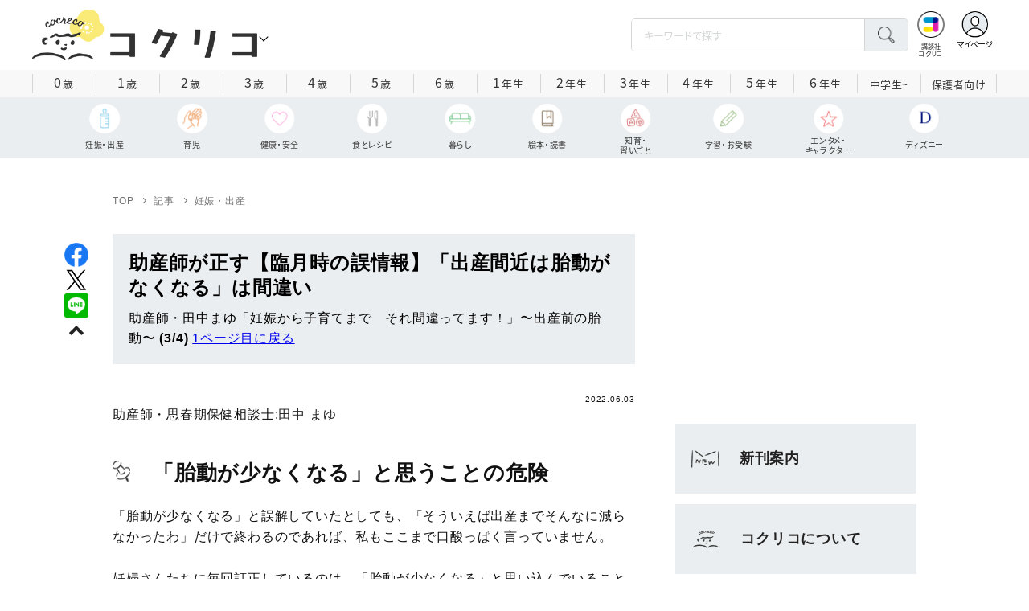

--- FILE ---
content_type: text/html; charset=utf-8
request_url: https://cocreco.kodansha.co.jp/cocreco/general/birth/Ck73q?page=3
body_size: 41443
content:













  <!DOCTYPE html>
<html>
  <head>
    


  <!-- NOTE: gigya用のScript Code -->
  <script src="https://cdns.gigya.com/js/gigya.js?apikey=4_Vjb_FUz6K6JjNrzlty4RXQ"></script>
 
  <!-- GTM DataLayer -->
  
  <script>
  var gigyaGlobalEventTracking = (function(){
    gigya.accounts.getAccountInfo({
      include: 'profile,data,identities-all,regSource',
      callback: function(res) {
        if (res.errorCode === 0 || res.errorCode === 206005) {
          /* GTM dataLayer push */
          window.dataLayer = window.dataLayer || [];
          dataLayer.push({
            'gig_code': res.UID,
            'event': 'gigya'
          });
          /* GTM dataLayer push */
        }
      }
    });
  });
  
  (function(callback){
    if (document.readyState === 'loading') {
      window.addEventListener('DOMContentLoaded', callback);
    } else {
      callback();
    }
  }(gigyaGlobalEventTracking));
  </script>
  <!-- END GTM DataLayer -->

    


<!-- headタグ内の上部に挿入されます -->

<script async src="https://securepubads.g.doubleclick.net/tag/js/gpt.js"></script>

<!-- DFP Header Tag Start -->
<script>
var googletag = googletag || {};
googletag.cmd = googletag.cmd || [];
var gptadslots = {};
googletag.cmd.push(function() {
googletag.defineSlot('/134974094/cocreco/CC_PC_rectangle_1st', ['fluid', [1, 1], [300, 250]], 'CC_PC_rectangle_1st').addService(googletag.pubads());
googletag.defineSlot('/134974094/cocreco/cocreco_PC_rectangle_2nd', [[1, 1], [300, 250], 'fluid'], 'cocreco_PC_rectangle_2nd').addService(googletag.pubads());
googletag.defineSlot('/134974094/cocreco/cocreco_PC_rectangle_3rd', ['fluid', [1, 1], [300, 250]], 'cocreco_PC_rectangle_3rd').addService(googletag.pubads());
googletag.defineSlot('/134974094/cocreco/cocreco_SP_rectangle_1st', ['fluid', [1, 1], [300, 250]], 'cocreco_SP_rectangle_1st').addService(googletag.pubads());
googletag.defineSlot('/134974094/cocreco/cocreco_SP_rectangle_2nd', [[1, 1], [300, 250], 'fluid'], 'cocreco_SP_rectangle_2nd').addService(googletag.pubads());
googletag.defineSlot('/134974094/cocreco/cocreco_SP_rectangle_3rd', [[1, 1], [300, 250], 'fluid'], 'cocreco_SP_rectangle_3rd').addService(googletag.pubads());
googletag.pubads()
    .setTargeting('URLs', location.pathname.substr(0,40))
    .setTargeting('Ref', document.referrer.length>0?document.referrer.split('/')[2]:'null')

googletag.pubads().enableSingleRequest();
    googletag.enableServices();
  });
  
var cX = cX || {}; cX.callQueue = cX.callQueue || [];
cX.callQueue.push(['invoke', function () {
	var cx_segments = cX.getUserSegmentIds({ persistedQueryId: 'ecd8a91406d797e64447b1e941fffcac99f45a94' });
    googletag.cmd.push(function () {
    	googletag.pubads().setTargeting('CxSegments', cx_segments);
    });
    cX.getSegments("20cf87c26683f0c58e0e9a1fa917d76eaf94849b", function (segments) {
    	var contextualIds = [];
        cX.Array.forEach(segments, function (cxTypedSegment, index) {
        	if (cxTypedSegment.type === "contextual") {
        		contextualIds.push(cxTypedSegment.id);
            }
        });
        googletag.cmd.push(function () {
       		googletag.pubads().setTargeting("CxContext", contextualIds);
        });
   	});
}]);
</script>
<!-- End OTAKAD Tag Start -->

<!-- Google Tag Manager -->
<script>(function(w,d,s,l,i){w[l]=w[l]||[];w[l].push({'gtm.start':
new Date().getTime(),event:'gtm.js'});var f=d.getElementsByTagName(s)[0],
j=d.createElement(s),dl=l!='dataLayer'?'&l='+l:'';j.async=true;j.src=
'https://www.googletagmanager.com/gtm.js?id='+i+dl;f.parentNode.insertBefore(j,f);
})(window,document,'script','dataLayer','GTM-W5GRT7P');</script>
<!-- End Google Tag Manager -->

<script type="text/javascript">
</script>

    <meta charset="UTF-8">
    <meta name="viewport" content="width=device-width,initial-scale=1">
    
    <title>助産師が正す【臨月時の誤情報】「出産間近は胎動がなくなる」は間違い - コクリコ｜講談社    (page 3)</title>

    <link rel="stylesheet" href="https://use.fontawesome.com/releases/v5.10.2/css/all.css">
    <link rel="stylesheet" href="//cdn.jsdelivr.net/fontawesome/4.7.0/css/font-awesome.min.css">
    <link rel="stylesheet" media="screen" href="https://d34gglw95p9zsk.cloudfront.net/clipkit/stylesheets/application-1.0.css">
    
    <link rel="preconnect" href="https://fonts.gstatic.com">
    
    <link href="https://fonts.googleapis.com/css2?family=Dela+Gothic+One&family=Noto+Sans+JP:wght@300;400;500;700&family=Potta+One&family=Reggae+One&family=Stick&display=swap" rel="stylesheet">
    <link href="https://d34gglw95p9zsk.cloudfront.net/resources/assets/000/002/983/original/reset.css?1671022729" rel="stylesheet">
    <link href="https://unpkg.com/swiper@8.4.7/swiper-bundle.min.css" rel="stylesheet">
    <link href="https://d34gglw95p9zsk.cloudfront.net/resources/assets/000/002/965/original/flickity.css?1671022727" rel="stylesheet">
    <link href="https://d34gglw95p9zsk.cloudfront.net/resources/assets/000/002/962/original/editor.css?1671022726" media="all" rel="stylesheet">
    <link href="https://d34gglw95p9zsk.cloudfront.net/resources/assets/000/002/995/original/style.css?1765257796" rel="stylesheet">
    <link href="https://d34gglw95p9zsk.cloudfront.net/resources/assets/000/002/975/original/item_layout.css?1759886527" rel="stylesheet">
    <link href="https://d34gglw95p9zsk.cloudfront.net/resources/assets/000/003/299/original/layout.css?1744594356" rel="stylesheet">
    <link href="https://d34gglw95p9zsk.cloudfront.net/resources/assets/000/002/997/original/theme.css?1671022732" rel="stylesheet">
    <link href="https://d34gglw95p9zsk.cloudfront.net/resources/assets/000/003/014/original/cocreco.css?1743128439" rel="stylesheet">

    <!-- ICON -->
    <link rel="shortcut icon" type="image/vnd.microsoft.icon" href="https://d34gglw95p9zsk.cloudfront.net/sites/favicons/000/000/001/square/80a56901-c2c7-47f5-a5e3-8c4e1eeba7d5.png?1766714725">
    <link rel="icon" type="image/x-icon" href="https://d34gglw95p9zsk.cloudfront.net/sites/favicons/000/000/001/square/80a56901-c2c7-47f5-a5e3-8c4e1eeba7d5.png?1766714725">
    <link rel="shortcut icon" type="image/x-icon" href="https://d34gglw95p9zsk.cloudfront.net/sites/favicons/000/000/001/square/80a56901-c2c7-47f5-a5e3-8c4e1eeba7d5.png?1766714725">
    <link rel="apple-touch-icon" href="https://d34gglw95p9zsk.cloudfront.net/sites/touch_icons/000/000/001/square/ca2ad158-432d-431f-bccc-cf7062c0abc7.png?1766714725" sizes="180x180">
    <link rel="apple-touch-icon-precomposed" href="https://d34gglw95p9zsk.cloudfront.net/sites/touch_icons/000/000/001/square/ca2ad158-432d-431f-bccc-cf7062c0abc7.png?1766714725" sizes="180x180">
    <link rel="icon" type="image/png" href="https://d34gglw95p9zsk.cloudfront.net/sites/favicons/000/000/001/square/80a56901-c2c7-47f5-a5e3-8c4e1eeba7d5.png?1766714725" sizes="192x192">
    <link rel="alternate" type="application/rss+xml" href="https://cocreco.kodansha.co.jp/media.rss" title="講談社コクリコ｜講談社">

    <!-- jQuery-->
    <script src="https://d34gglw95p9zsk.cloudfront.net/clipkit/javascripts/default-1.0.js"></script>
    
    
    


  <script>
    $(function(){
      gigya.accounts.verifyLogin({
        callback: function(response) {
          if (response.errorCode !== 0) {
            // 非ログイン
          } else {
            // ログイン
            $('.js-login').attr('href', $('.js-login').data('signed-href'));
            $.ajax({
                url: '/users/me.json',
                type: 'GET',
                dataType: 'json',
                headers: {
                  "Content-Type": 'application/json'
                },
                processData: false
            })
            .done(function(response){
              if (response.user != null && response.user.image_medium_url.match(/missing\.png/) == null) {
                $('.js-login').html('<img class="header__login__profile--img" src="'+ response.user.image_medium_url +'" />');
              } else {
                $('.js-login .fa-user-circle').addClass('header__login__profile--keycolor');
              }
            });
          }
        }
      });
    });
  </script>


<script>
  if (location.pathname.indexOf('/member') !== 0 && location.pathname.indexOf('/akaiyume/member') !== 0 && location.pathname.indexOf('/akaiyume/choice') !== 0 && location.pathname.indexOf('/akaiyume/uec_form') !== 0) {
    location_search = ''
    if (location.search != '') {
      location_search = '?' + location.search;
    }
    document.cookie = 'clipkit_return_uri=' + encodeURIComponent(location.pathname + location_search) + '; path=/';
  } else if (location.pathname.indexOf('/akaiyume/member/sign_in') === 0) {
    const urlParams = new URLSearchParams(location.search);
    const returnPath = urlParams.get('return_path');
    if (returnPath) {
      document.cookie = 'clipkit_return_uri=' + encodeURIComponent(returnPath) + '; path=/';
    }
  }
</script>

<!-- お気に入りボタンのjs -->
<script src="https://d34gglw95p9zsk.cloudfront.net/resources/assets/000/002/565/original/favorite.js?1648083544"></script>
    
    
    <script src="https://d34gglw95p9zsk.cloudfront.net/clipkit/javascripts/application-1.0.js"></script>
    <script src="https://cdnjs.cloudflare.com/ajax/libs/Swiper/8.4.7/swiper-bundle.min.js"></script>
    <script src="https://d34gglw95p9zsk.cloudfront.net/resources/assets/000/002/973/original/infinite_load.js?1679483678"></script>
    <script src="https://d34gglw95p9zsk.cloudfront.net/resources/assets/000/002/984/original/script.js?1751271216"></script>
    <script src="https://d34gglw95p9zsk.cloudfront.net/resources/assets/000/002/976/original/list-switch.js?1671022728"></script>
    <script src="https://d34gglw95p9zsk.cloudfront.net/resources/assets/000/003/012/original/cocreco.js?1682906565"></script>
    
    
      <script src="https://d34gglw95p9zsk.cloudfront.net/resources/assets/000/000/852/original/image_restriction.js?1750226055"></script>
    
  
    
    
  
  
  <link rel="canonical" href="https://cocreco.kodansha.co.jp/cocreco/general/birth/Ck73q?page=3">
  
  <meta name="description" content="まことしやかに広まる妊娠の間違った情報を助産師・田中まゆ氏が、医学的見地をふまえて解説。「臨月に胎動が少なくなる」説について。">
  <meta name="keywords" content="子育てニュース,妊娠">
  <meta name="twitter:card" content="summary_large_image">
  <meta name="twitter:site" content="@cocrecoOfficial" />
  <meta name="twitter:domain" content="cocreco.kodansha.co.jp">
  <meta name="twitter:title" content="助産師が正す【臨月時の誤情報】「出産間近は胎動がなくなる」は間違い - コクリコ｜講談社">
  <meta name="twitter:image" content="https://d34gglw95p9zsk.cloudfront.net/articles/images/000/020/422/medium/f8fd8fec-d878-4cca-8dc8-72da57ec358f.jpg?1653528946">
  <meta name="twitter:description" content="まことしやかに広まる妊娠の間違った情報を助産師・田中まゆ氏が、医学的見地をふまえて解説。「臨月に胎動が少なくなる」説について。">
  <meta property="og:site_name" content="コクリコ｜講談社">
  <meta property="og:title" content="助産師が正す【臨月時の誤情報】「出産間近は胎動がなくなる」は間違い - コクリコ｜講談社">
  <meta property="og:description" content="まことしやかに広まる妊娠の間違った情報を助産師・田中まゆ氏が、医学的見地をふまえて解説。「臨月に胎動が少なくなる」説について。">
  <meta property="og:type" content="article">
  <meta property="og:url" content="https://cocreco.kodansha.co.jp/cocreco/general/birth/Ck73q">
  <meta property="og:image" content="https://d34gglw95p9zsk.cloudfront.net/articles/images/000/020/422/large/f8fd8fec-d878-4cca-8dc8-72da57ec358f.jpg?1653528946">
  
  




<script type="application/ld+json">
{
  "@context": "http://schema.org",
  "@type": "NewsArticle",
  "name": "講談社",
  "mainEntityOfPage":{
    "@type":"WebPage",
    "@id": "https://cocreco.kodansha.co.jp/cocreco/general/birth/Ck73q"
  },
  "headline": "助産師が正す【臨月時の誤情報】「出産間近は胎動がなくなる」は間違い",
  "subtitle": "助産師・田中まゆ「妊娠から子育てまで　それ間違ってます！」〜出産前の胎動〜",
  "image": {
    "@type": "ImageObject",
    "url": "https://d34gglw95p9zsk.cloudfront.net/articles/images/000/020/422/medium/f8fd8fec-d878-4cca-8dc8-72da57ec358f.jpg?1653528946",
    "width": 800,
    "height": 600
  },
  "datePublished": "2022-06-03T07:04:00+09:00",
  "dateModified": "2025-03-21T12:39:41+09:00",
  "publisher": {
    "@type": "Organization",
    "name": "講談社コクリコ｜講談社",
    "logo": {
      "@type": "ImageObject",
      "url": "https://d34gglw95p9zsk.cloudfront.net/sites/logos/000/000/001/logo_sm/d0386f3a-f566-449b-82b3-55e047dcbf7a.jpg?1766714725"
    }
  },
  "description": "まことしやかに広まる妊娠の間違った情報を助産師・田中まゆ氏が、医学的見地をふまえて解説。「臨月に胎動が少なくなる」説について。"
  ,
  "author": {
    "@type": "Person",
    "name": "田中 まゆ"
  }
  }
</script>

<script type="application/ld+json">
{
  "@context": "http://schema.org/",
  "@type": "BreadcrumbList",
  "itemListElement": [
    
  
  
  
  
    {"@type": "ListItem","position": 1,"item":{"@id": "https://cocreco.kodansha.co.jp/cocreco","name": "TOP"}},
  
  
    {"@type": "ListItem","position": 2,"item":{"@id": "https://cocreco.kodansha.co.jp/cocreco/general","name": "記事"}},
  
  
    {"@type": "ListItem","position": 3,"item":{"@id": "https://cocreco.kodansha.co.jp/cocreco/general/birth","name": "妊娠・出産"}},
  
    {"@type": "ListItem","position": 4,"item":{"@id": "https://cocreco.kodansha.co.jp/cocreco/general/birth/Ck73q","name": "助産師が正す【臨月時の誤情報】「出産間近は胎動がなくなる」は間違い"}}
  ]
}
</script>

<script type="application/json" id="cocreco-article-json-attributes">
{
  "media": "cocreco",
  "articleid": "Ck73q",
  "current_page": "3",
  "total_page": "4",
  "tag_names": "妊娠,子育てニュース",
  "purpose": "1",
  "category_name": "妊娠・出産"
}
</script>
  
<script>
  let ids = localStorage.getItem('cocrecoViewedArticleIds');
  if (ids) {
    ids = ids.split(',');
  } else {
    ids = [];
  }
  ids.unshift('Ck73q');
  ids = [... new Set(ids)].slice(0, 30);
  localStorage.setItem('cocrecoViewedArticleIds', ids.join(','));
</script>


    
    
    
    
    <!-- headタグ内の下部に挿入されます -->
    <style>
  @media screen and (max-width: 767px) {
    .st-footer__contact li:first-child{
      width: 170px;
      text-align:right;
    }
  }
  .st-footer__contact li:nth-child(2){
    width: 150px;
  }
  .st-footer__contact{
    width: 33rem;
  }
  .category-thum {
    margin-bottom: 32px;
  }
  .category-thum img {
    width: 100%;
  }
  .category-ttl {
    font-size: 25px;
    font-weight: 600;
    text-align: center;
    border-bottom: 12px solid;
    margin-bottom: 23px;
    padding-bottom: 9px;
  }
  .category-txt {
    padding: 24px 26px;
    border: 5px solid;
    font-size: 15px;
    margin-bottom: 40px;
    line-height: 1.5;
  }
  .l-select__box__wrap .l-select__box .l-select__item {
    font-size: 15px;
    line-height: 1;
  }
  .l-select__box__wrap {
    margin-bottom: 40px;
  }
  @media screen and (max-width: 767px) {
    .category-thum {
      margin-bottom: 16px;
    }
    .category-ttl {
      border-bottom: 6px solid;
      margin-bottom: 20px;
      padding-bottom: 6px;
    }
    .category-txt {
      padding: 15px;
      margin-bottom: 15px;
    }
    .l-select__box__wrap {
      display: flex;
      justify-content: space-between;
      margin-bottom: -29px;
      position: relative;
    }
    .l-select__box__wrap .l-select__box {
      margin-left: inherit;
    }
    .l-select__box__wrap ul.tab_change {
      top: 4px;
    }
    .move main.archive .sec-archive {
      margin-top: -49px;
    }
  }
  
  body.cocreco .category-ttl {
    border-color: #A0BED2;
  }
  
  body.cocreco .category-txt {
    border-color: #E1E2E2;
  }
  
  body.move .category-ttl {
    border-color: #EC6D20;
  }
  
  body.move .category-txt {
    border-color: #FF9453;
  }
  
  body.genki .category-ttl {
    border-color: #FFD900;
  }
  
  body.genki .category-txt {
    border-color: #FFEEAC;
  }
  
  body.telemaga .category-ttl {
    border-color: #E5BD54;
  }
  
  body.telemaga .category-txt {
    border-color: #777777;
  }
  
  body.anehime .category-ttl {
    border-color: #FF2E91;
  }
  
  body.anehime .category-txt {
    border-color: #FCE9F2;
  }
  
  body.ehon .category-ttl {
    border-color: #d3c095;
  }
  
  body.ehon .category-txt {
    border-color: #f1ebdd;
  }
  
  body.aoitori .category-ttl {
    border-color: #00aeef;
  }
  
  body.aoitori .category-txt {
    border-color: #e0f0f6;
  }
  
  .item_roulette {
    display: flex;
    flex-direction: column;
    align-items: center;
  }

  .item_roulette_play,
  .item_roulette_stop,
  .item_roulette_result_img {
    max-width: 400px;
  }
  .item_roulette_play img,
  .item_roulette_stop img,
  .item_roulette_result_img img {
    width: 100%;
  }
  .item_roulette_border .item_roulette_play img,
  .item_roulette_border .item_roulette_stop img,
  .item_roulette_border .item_roulette_result_img img {
    border: 1px solid #9fa0a0;
  }
  .item_roulette_play,
  .item_roulette_stop {
    cursor: pointer;
  }
  .item_roulette_result_img {
    margin-bottom: 15px
  }
  .item_roulette_stop {
    display: none;
  }
  .item_roulette_result {
    display: none;
  }
  .item_roulette_result_txt {
    text-align: center;
  }
  .item_roulette_result_btn {
    text-align: center;
  }
  .item_roulette_result_btn a {
    display: inline-block;
    padding: 10px 40px;
    background-color: #000;
    color: #fff;
    border-radius: 4px;
    text-decoration: none!important;
  }
  .item_roulette_result_btn a[target="_blank"]:after {
    display: none;
  }
  .item_roulette_result_btn a:hover {
    opacity: .8;
  }
  .item_roulette_more {
    margin-top: 15px;
    text-align: center;
  }
  .item_roulette_more button {
    background-color: #ffffff;
    border: 1px solid #000;
    border-radius: 4px;
    padding: 3px 6px;
  }
  .media-label {
    background: #E6ECF0;
    border: 1px solid #CBCBCB;
    color: #444444;
    display: block;
    width: 9rem;
    padding: .3rem .5rem .2rem;
    border-radius: 2px;
    font-size: 1rem;
    text-align: center;
    line-height: 1.2;
    letter-spacing: -0.03em;
  }
  .media-label:hover {
    opacity: 1!important;
  }
  .media-label.telemaga {
    background: #777777;
    border: 1px solid #666666;
    color: #FFF;
  }
  .media-label.telemaga:hover {
    background: #000000;
    border: 1px solid #000000;
    color: #CBCBCB;
  }
  .media-label.anehime {
    background: #FCE9F2;
    border: 1px solid #E53990;
    color: #E53990;
  }
  .media-label.anehime:hover {
    background: #E53990;
    border: 1px solid #E53990;
    color: #FCE9F2;
  }
  .media-label.move {
    background: #FF9453;
    border: 1px solid #EC6D20;
    color: #FFF;
  }
  .media-label.move:hover {
    background: #FFFFFF;
    border: 1px solid #EC6D20;
    color: #EC6D20;
  }
  .media-label.genki {
    background: #FFEEAC;
    border: 1px solid #FFD900;
    color: #444;
  }
  .media-label.genki:hover {
    background: #FFD900;
    border: 1px solid #FFD900;
    color: #FFFFFF;
  }
  .media-label.cocrecoKodansh {
    background: #E6ECF0;
    border: 1px solid #CBCBCB;
    color: #444444;
  }
  .media-label.cocrecoKodansh:hover {
    background: #A0A0A0;
    border: 1px solid #E6ECF0;
    color: #E6ECF0;
  }
  .media-label.cocreco {
    background: #FFFFFF;
    border: 1px solid #CBCBCB;
    color: #444444;
  }
  .media-label.cocreco:hover {
    background: #CBCBCB;
    border: 1px solid #CBCBCB;
    color: #FFFFFF;
  }
  .media-label.charamel {
    background: #FFF3E1;
    border: 1px solid #E94709;
    color: #E94709;
  }
  .media-label.charamel:hover {
    background: #E94709;
    border: 1px solid #E94709;
    color: #FFFFFF;
  }
  .media-label.ehon {
    background: #f1ebdd;
    border: 1px solid #d3c095;
  }
  .media-label.ehon:hover {
    background: #d3c095;
    border: 1px solid #d3c095;
    color: #FFFFFF;
  }
  .media-label.aoitori {
    background: #e0f0f6;
    border: 1px solid #00aeef;
  }
  .media-label.aoitori:hover {
    background: #00aeef;
    border: 1px solid #00aeef;
    color: #FFFFFF;
  }
  .media-label.akaiyume {
    background: #fff;
    border: 1px solid #c21514;
  }
  .media-label.akaiyume:hover {
    background: #c21514;
    border: 1px solid #c21514;
    color: #FFFFFF;
  }
</style>
  <meta name="csrf-param" content="authenticity_token" />
<meta name="csrf-token" content="X5H2hQvZUxsOlHSkO4svVLlVHpzmu5xt0lRGkN3jRT6qYvqovzRpobWxIZ+0hWAyNY4jizhMOcgUc/1uPdW37g==" /><link rel="next" href="/cocreco%2Fgeneral/birth/Ck73q?page=4" />
<link rel="prev" href="/cocreco%2Fgeneral/birth/Ck73q?page=2" /><script>window.routing_root_path = '';
window.site_name = 'media';
I18n.defaultLocale = 'ja';
I18n.locale = 'ja';</script></head>

  <body class="content__article cocreco">
    <!-- bodyタグ内の上部に挿入されます -->


    
















<div class="l-header media--cocreco" >
  <div class="l-header__body">
    <form action="/cocreco/search" method="get" onsubmit="return detailedSearch()">
      <div class="l-header__cont">
        <div class="l-header__inner"> 
          <div class="l-header__ttl">

  <div class="l-header__ttl__logo l-header__ttl__logo--cocreco"><a href="/cocreco"> <img src="https://d34gglw95p9zsk.cloudfront.net/sites/logos/000/000/001/logo_sm/d0386f3a-f566-449b-82b3-55e047dcbf7a.jpg?1766714725" alt="WEB コクリコ"/></a></div>

            <button class="l-header__btn" type="button"></button>
          </div>
          <div class="l-header__left">
            <div class="l-header__box-wrap">
              <div class="l-header__box">
                <input class="l-header__box__txt js-pc-search js-search__pc__keyword" type="search" name="search" placeholder="キーワードで探す"/>
                <button class="l-header__box__btn js-header__search_btn" type="submit"></button>
              </div>
            </div>
            <div class="l-header__ic">
              
              <div class="l-header__ic__item l-header__ic__item--kodansya"><a href="/"><span class="l-header__ic__txt"><span class="l-header__ic__txt__small">講談社<br/>コクリコ</span></span></a></div>
              <div class="l-header__ic__item l-header__ic__item--mypage">
                <a class="js-login" href="/member/sign_in?return_path=/cocreco/general/birth/Ck73q" data-signed-href="/member/mypage">
                </a>
                <span class="l-header__ic__txt_out l-header__ic__txt--cen">マイページ</span>
              </div>
            </div>
          </div>
        </div>
        <div class="l-header__links">
          <div class="l-header__links__inner">
            <ul class="l-header__links__list"> 
              <li> <a href="/">
                  <div class="l-header__links__img l-header__links__img--cocreco-kodansha"><img src="https://d34gglw95p9zsk.cloudfront.net/resources/assets/000/003/253/original/ic_logo_cocreco-kodansha.svg?1671152148" alt="講談社コクリコ" loading="lazy"/></div>
                  <p class="l-header__links__txt">講談社コクリコ</p></a></li>
              <li> <a href="https://cocreco.kodansha.co.jp/cocreco">
                  <div class="l-header__links__img l-header__links__img--cocreco"><img src="https://d34gglw95p9zsk.cloudfront.net/resources/assets/000/003/254/original/ic_logo_cocreco.svg?1671152148" alt="コクリコ" loading="lazy"/></div>
                  <p class="l-header__links__txt">コクリコ</p></a></li>
              <li> <a href="https://cocreco.kodansha.co.jp/move">
                  <div class="l-header__links__img l-header__links__img--move"><img src="https://d34gglw95p9zsk.cloudfront.net/resources/assets/000/003/256/original/ic_logo_move.svg?1671152149" alt="講談社の動く図鑑MOVE" loading="lazy"/></div>
                  <p class="l-header__links__txt"><small>講談社の</small>動く図鑑MOVE</p></a></li>
              <li> <a href="https://cocreco.kodansha.co.jp/genki">
                  <div class="l-header__links__img l-header__links__img--genki"><img src="https://d34gglw95p9zsk.cloudfront.net/resources/assets/000/003/977/original/ic_logo_genki.svg?1703049125" alt="WEB げんき" loading="lazy"/></div>
                  <p class="l-header__links__txt">WEB げんき</p></a></li>
              <li> <a href="https://cocreco.kodansha.co.jp/telemaga">
                  <div class="l-header__links__img l-header__links__img--telemaga"><img src="https://d34gglw95p9zsk.cloudfront.net/resources/assets/000/003/257/original/ic_logo_telemaga.svg?1671152149" alt="TELEMAGA.net" loading="lazy"/></div>
                  <p class="l-header__links__txt">TELEMAGA.net</p></a></li>
              <li> <a href="https://cocreco.kodansha.co.jp/anehime">
                  <div class="l-header__links__img l-header__links__img--anehime"><img src="https://d34gglw95p9zsk.cloudfront.net/resources/assets/000/003/252/original/ic_logo_anehime.svg?1671152148" alt="Aneひめ.net" loading="lazy"/></div>
                  <p class="l-header__links__txt">Aneひめ.net</p></a></li>
              
              <li> <a href="https://cocreco.kodansha.co.jp/ehon">
                  <div class="l-header__links__img l-header__links__img--ehon"><img src="https://d34gglw95p9zsk.cloudfront.net/resources/assets/000/003/926/original/ic_logo_ehon.svg?1695880746" alt="えほん通信" loading="lazy"/></div>
                  <p class="l-header__links__txt"><small>講談社</small>えほん通信</p></a></li>
              <li> <a href="https://cocreco.kodansha.co.jp/aoitori">
                  <div class="l-header__links__img l-header__links__img--aoitori"><img src="https://d34gglw95p9zsk.cloudfront.net/resources/assets/000/004/068/original/ic_logo_aoitori.svg?1709086901" alt="青い鳥文庫" loading="lazy"/></div>
                  <p class="l-header__links__txt">青い鳥文庫</p></a></li>
              
              <li>
                <a href="https://cocreco.kodansha.co.jp/akaiyume">
                  <div class="l-header__links__img l-header__links__img--akaiyume"><img src="https://d34gglw95p9zsk.cloudfront.net/resources/assets/000/004/823/original/ic_logo_akaiyume.svg?1726188704" alt="赤い夢学園"/></div>
                  <p class="l-header__links__txt"><small>はやみねかおる FAN CLUB</small>赤い夢学園</p>
                </a>
              </li>
              
            </ul>
          </div>
        </div>
      </div>
      <div class="l-search">
        <div class="l-search__body">
          <div class="l-search__inner">
            <div class="l-search__box">
              <input class="l-search__box__txt js-search__keyword" type="search" name="search" placeholder="キーワードで探す"/>
              <button class="l-search__box__btn js-header__search_btn" type="submit"></button>
            </div>
            <div class="l-search__cont">
              <div class="l-search__cont__block l-search__cont__block--tag">
                <p class="l-search__cont__block__ttl">人気ワード</p>
                <ul class="l-search__cont__item l-search__cont__item--tag  js-search__header__tags">
<!-- loop START -->



  
    
    
    
                  <li>
                    <input class="l-search__cont__item__mark" type="checkbox" id="item01_checkbox1" value="子育て"/>
                    <label class="l-search__cont__item__label" for="item01_checkbox1">子育て</label>
                  </li>
    
  
    
    
  
    
    
    
                  <li>
                    <input class="l-search__cont__item__mark" type="checkbox" id="item01_checkbox2" value="不登校"/>
                    <label class="l-search__cont__item__label" for="item01_checkbox2">不登校</label>
                  </li>
    
  
    
    
  
    
    
    
                  <li>
                    <input class="l-search__cont__item__mark" type="checkbox" id="item01_checkbox3" value="絵本"/>
                    <label class="l-search__cont__item__label" for="item01_checkbox3">絵本</label>
                  </li>
    
  
    
    
    
                  <li>
                    <input class="l-search__cont__item__mark" type="checkbox" id="item01_checkbox4" value="ディズニー"/>
                    <label class="l-search__cont__item__label" for="item01_checkbox4">ディズニー</label>
                  </li>
    
  
    
    
    
                  <li>
                    <input class="l-search__cont__item__mark" type="checkbox" id="item01_checkbox5" value="図鑑"/>
                    <label class="l-search__cont__item__label" for="item01_checkbox5">図鑑</label>
                  </li>
    
  
    
    
    
                  <li>
                    <input class="l-search__cont__item__mark" type="checkbox" id="item01_checkbox6" value="中学受験"/>
                    <label class="l-search__cont__item__label" for="item01_checkbox6">中学受験</label>
                  </li>
    
  

<!-- loop END -->
                </ul>
              </div>

              <div class="l-search__cont__block l-search__cont__block--age">
                <p class="l-search__cont__block__ttl">年齢・学年</p>
                <ul class="l-search__cont__item l-search__cont__item--age js-search__header__ages">
                  
                  <li>
                    <input class="l-search__cont__item__mark" type="checkbox" id="item02_checkbox01" value="0歳"/>
                    <label class="l-search__cont__item__label" for="item02_checkbox01">0歳</label>
                  </li>
                  <li>
                    <input class="l-search__cont__item__mark" type="checkbox" id="item02_checkbox02" value="1歳"/>
                    <label class="l-search__cont__item__label" for="item02_checkbox02">1歳</label>
                  </li>
                  <li>
                    <input class="l-search__cont__item__mark" type="checkbox" id="item02_checkbox03" value="2歳"/>
                    <label class="l-search__cont__item__label" for="item02_checkbox03">2歳</label>
                  </li>
                  <li>
                    <input class="l-search__cont__item__mark" type="checkbox" id="item02_checkbox04" value="3歳"/>
                    <label class="l-search__cont__item__label" for="item02_checkbox04">3歳</label>
                  </li>
                  <li>
                    <input class="l-search__cont__item__mark" type="checkbox" id="item02_checkbox05" value="4歳"/>
                    <label class="l-search__cont__item__label" for="item02_checkbox05">4歳</label>
                  </li>
                  <li>
                    <input class="l-search__cont__item__mark" type="checkbox" id="item02_checkbox06" value="5歳"/>
                    <label class="l-search__cont__item__label" for="item02_checkbox06">5歳</label>
                  </li>
                  <li>
                    <input class="l-search__cont__item__mark" type="checkbox" id="item02_checkbox07" value="6歳"/>
                    <label class="l-search__cont__item__label" for="item02_checkbox07">6歳</label>
                  </li>
                  
                  <li>
                    <input class="l-search__cont__item__mark" type="checkbox" id="item02_checkbox08" value="小学1年生"/>
                    <label class="l-search__cont__item__label" for="item02_checkbox08">1年生</label>
                  </li>
                  <li>
                    <input class="l-search__cont__item__mark" type="checkbox" id="item02_checkbox09" value="小学2年生"/>
                    <label class="l-search__cont__item__label" for="item02_checkbox09">2年生</label>
                  </li>
                  <li>
                    <input class="l-search__cont__item__mark" type="checkbox" id="item02_checkbox10" value="小学3年生"/>
                    <label class="l-search__cont__item__label" for="item02_checkbox10">3年生</label>
                  </li>
                  <li>
                    <input class="l-search__cont__item__mark" type="checkbox" id="item02_checkbox11" value="小学4年生"/>
                    <label class="l-search__cont__item__label" for="item02_checkbox11">4年生</label>
                  </li>
                  <li>
                    <input class="l-search__cont__item__mark" type="checkbox" id="item02_checkbox12" value="小学5年生"/>
                    <label class="l-search__cont__item__label" for="item02_checkbox12">5年生</label>
                  </li>
                  <li>
                    <input class="l-search__cont__item__mark" type="checkbox" id="item02_checkbox13" value="小学6年生"/>
                    <label class="l-search__cont__item__label" for="item02_checkbox13">6年生</label>
                  </li>
                  
                  <li>
                    <input class="l-search__cont__item__mark" type="checkbox" id="item02_checkbox14" value="中学生〜"/>
                    <label class="l-search__cont__item__label" for="item02_checkbox14">中学生~</label>
                  </li>
                  <li>
                    <input class="l-search__cont__item__mark" type="checkbox" id="item02_checkbox15" value="保護者向け"/>
                    <label class="l-search__cont__item__label l-search__cont__item__label--fz" for="item02_checkbox15">保護者向け</label>
                  </li>
                  
                </ul>
              </div>

            </div>
            <div class="l-search__btn-area">
              <button class="l-search__btn js-header__search_btn" type="submit">検索する</button>
            </div>
          </div>
          <button class="l-search__close" type="button"></button>
        </div>
      </div>
    </form>

    <div class="t-carousel">
      <div class="t-carousel__age js-scroll"><span class="js-scroll__btn js-scroll__btn--prev"></span><span class="js-scroll__btn js-scroll__btn--next"></span>
        <div class="t-carousel__inner js-scroll__area js-mousedragscroll">
          <ul class="t-carousel__age__list js-scroll__cont">
            <li> <a href="/ages/age0/" ontouchstart=""> <span class="t-carousel__age__num">0</span>歳</a></li>
            <li> <a href="/ages/age1/" ontouchstart=""> <span class="t-carousel__age__num">1</span>歳</a></li>
            <li> <a href="/ages/age2/" ontouchstart=""> <span class="t-carousel__age__num">2</span>歳</a></li>
            <li> <a href="/ages/age3/" ontouchstart=""> <span class="t-carousel__age__num">3</span>歳</a></li>
            <li> <a href="/ages/age4/" ontouchstart=""> <span class="t-carousel__age__num">4</span>歳</a></li>
            <li> <a href="/ages/age5/" ontouchstart=""> <span class="t-carousel__age__num">5</span>歳</a></li>
            <li> <a href="/ages/age6/" ontouchstart=""> <span class="t-carousel__age__num">6</span>歳</a></li>
            <li> <a href="/ages/elementary1/" ontouchstart=""> <span class="t-carousel__age__num">1</span>年生</a></li>
            <li> <a href="/ages/elementary2/" ontouchstart=""> <span class="t-carousel__age__num">2</span>年生</a></li>
            <li> <a href="/ages/elementary3/" ontouchstart=""> <span class="t-carousel__age__num">3</span>年生</a></li>
            <li> <a href="/ages/elementary4/" ontouchstart=""> <span class="t-carousel__age__num">4</span>年生</a></li>
            <li> <a href="/ages/elementary5/" ontouchstart=""> <span class="t-carousel__age__num">5</span>年生</a></li>
            <li> <a href="/ages/elementary6/" ontouchstart=""> <span class="t-carousel__age__num">6</span>年生</a></li>
            <li class="t-carousel__age__fz"><a href="/ages/over13/" ontouchstart="">中学生~</a></li>
            <li class="t-carousel__age__fz t-carousel__age__lg"><a href="/ages/parent/" ontouchstart="">保護者向け</a></li>
          </ul>
        </div>
      </div>
      <div class="t-carousel__genre js-scroll"><span class="js-scroll__btn js-scroll__btn--prev"></span><span class="js-scroll__btn js-scroll__btn--next"></span>
        <div class="t-carousel__inner js-scroll__area js-mousedragscroll">
          <ul class="t-carousel__genre__list js-scroll__cont">
            <li> <a class="t-carousel__genre--birth" href="/cocreco/general/birth" ontouchstart=""><span class="t-carousel__genre__txt t-carousel__genre__txt--cen">妊娠・出産</span></a></li>
            <li> <a class="t-carousel__genre--childcare" href="/cocreco/general/childcare" ontouchstart=""><span class="t-carousel__genre__txt t-carousel__genre__txt--cen">育児</span></a></li>
            <li> <a class="t-carousel__genre--health" href="/cocreco/general/health" ontouchstart=""><span class="t-carousel__genre__txt t-carousel__genre__txt--cen">健康・安全</span></a></li>
            <li> <a class="t-carousel__genre--eat" href="/cocreco/general/eat" ontouchstart=""><span class="t-carousel__genre__txt t-carousel__genre__txt--cen">食とレシピ</span></a></li>
            <li> <a class="t-carousel__genre--life" href="/cocreco/general/life" ontouchstart=""><span class="t-carousel__genre__txt t-carousel__genre__txt--cen">暮らし</span></a></li>
            <li> <a class="t-carousel__genre--story" href="/cocreco/general/books" ontouchstart=""><span class="t-carousel__genre__txt t-carousel__genre__txt--cen">絵本・読書</span></a></li>
            <li> <a class="t-carousel__genre--education" href="/cocreco/general/education" ontouchstart=""><span class="t-carousel__genre__txt">知育・<br>習いごと</span></a></li>
            <li> <a class="t-carousel__genre--study" href="/cocreco/general/study" ontouchstart=""><span class="t-carousel__genre__txt t-carousel__genre__txt--cen">学習・お受験</span></a></li>
            <li> <a class="t-carousel__genre--entertainment" href="/cocreco/general/entertainment" ontouchstart=""><span class="t-carousel__genre__txt">エンタメ・<br>キャラクター</span></a></li>
            <li> <a class="t-carousel__genre--disney" href="/cocreco/general/disney" ontouchstart=""><span class="t-carousel__genre__txt t-carousel__genre__txt--cen">ディズニー</span></a></li>
          </ul>
        </div>
      </div>
    </div>

  </div>


  <nav class="l-nav" role="navigation" id="nav">
  
      <div class="l-nav__inner">
        <div class="l-nav__cont">
          <div class="l-nav__cont__item l-nav__cont__item--genre"><a href="/genres" ontouchstart=""> <span class="l-nav__img"><img src="https://d34gglw95p9zsk.cloudfront.net/resources/assets/000/003/045/original/ic_nav_01.png?1671152099" alt="ジャンル"/></span><span class="l-nav__txt">ジャンル</span></a></div>
          <div class="l-nav__cont__item l-nav__cont__item--ranking"><a href="/ranking" ontouchstart=""> <span class="l-nav__img"><img src="https://d34gglw95p9zsk.cloudfront.net/resources/assets/000/003/047/original/ic_nav_03.png?1671152100" alt="ランキング"/></span><span class="l-nav__txt">ランキング</span></a></div>
          <div class="l-nav__cont__item l-nav__cont__item--event"><a href="/event_present" ontouchstart=""> <span class="l-nav__img"><img src="https://d34gglw95p9zsk.cloudfront.net/resources/assets/000/003/046/original/ic_nav_02.png?1671152099" alt="イベント・プレゼント"/></span><span class="l-nav__txt l-nav__txt--lg">イベント<br/>プレゼント</span></a></div>
          <div class="l-nav__cont__item l-nav__cont__item--search"><a class="js-sp-search" href=""><span class="l-nav__img"><img src="https://d34gglw95p9zsk.cloudfront.net/resources/assets/000/003/048/original/ic_nav_04.png?1671152100" alt="検索"/></span><span class="l-nav__txt">検索</span></a></div>
          <div class="l-nav__cont__item">
            <button class="l-nav__btn"><span class="l-nav__img"><img src="https://d34gglw95p9zsk.cloudfront.net/resources/assets/000/003/054/original/ic_nav_10.png?1671152101" alt="メニューボタン"/></span></button>
          </div>
        </div>
      </div>
      <div class="l-nav__body">
        <div class="l-nav__body__inner"> 
          <div class="l-nav__head"> 
            <p class="l-nav__head__ttl"><span class="l-nav__head__ttl__img"><img src="https://d34gglw95p9zsk.cloudfront.net/resources/assets/000/003/266/original/logo_cocreco.svg?1671152151" alt="コクリコ"/></span>をもっと楽しもう</p>
            <p class="l-nav__head__txt">「コクリコ」の会員サービス「講談社コクリコCLUB」（無料）は、メルマガ、イベント、プレゼントなどの各種サービスや便利機能が盛りだくさんです。</p>
            <div class="l-nav__head__btn">
              <div class="btn btn--nav btn--nav-login"><a href="https://cocreco.kodansha.co.jp/member/sign_in?return_path=/" ontouchstart="">ログイン</a></div>
              <div class="btn btn--nav btn--nav-touroku"><a href="https://cocreco.kodansha.co.jp/member/sign_up?return_path=/" ontouchstart="">新規会員登録</a></div>
            </div>
          </div>
          <ul class="l-nav__list">
            <li><a href="/cocreco/general" ontouchstart="">新着記事</a></li>
            <li class="l-nav__list__acc js-acc">
              <p class="l-nav__list__acc__txt js-acc__btn">カテゴリ別一覧</p>
              <ul class="l-nav__menu js-acc__cont">
                <li> <a href="/cocreco/general/birth" ontouchstart="">妊娠・出産</a></li>
                <li> <a href="/cocreco/general/childcare" ontouchstart="">育児</a></li>
                <li> <a href="/cocreco/general/health" ontouchstart="">健康・安全</a></li>
                <li> <a href="/cocreco/general/eat" ontouchstart="">食とレシピ</a></li>
                <li> <a href="/cocreco/general/life" ontouchstart="">暮らし</a></li>
                <li class="l-nav__list__acc l-nav__list__acc--l js-acc">
                  <p class="l-nav__list__acc__txt js-acc__btn">絵本・読書</p>
                    <ul class="l-nav__menu js-acc__cont">
                    
                    
                      <li><a href="/cocreco/general/books/picturebook">絵本・読み聞かせ</a></li>
                    
                      <li><a href="/cocreco/general/books/juvenileliterature">児童文学</a></li>
                    
                      <li><a href="/cocreco/general/books/nonfiction">ノンフィクション・歴史</a></li>
                    
                      <li><a href="/cocreco/general/books/manga">漫画</a></li>
                    
                      <li><a href="/cocreco/general/books/award">新人賞のご案内（児童文学）</a></li>
                    
                      <li><a href="/cocreco/general/books/pb-innovation-award">読者と選ぶ あたらしい絵本大賞</a></li>
                    
                      <li><a href="/cocreco/general/books/gift-ehon">絵本のプロが選ぶギフト絵本</a></li>
                    
                      <li><a href="/cocreco/general/books/iidaichishi">飯田一史おススメ本</a></li>
                    
                      <li><a href="/cocreco/general/books">絵本・読書</a></li>
                  </ul>
                </li>
                <li> <a href="/cocreco/general/education" ontouchstart="">知育・習いごと</a></li>
                <li> <a href="/cocreco/general/study" ontouchstart="">学習・お受験</a></li>
                <li> <a href="/cocreco/general/entertainment" ontouchstart="">エンタメ・キャラクター</a></li>
                <li class="l-nav__list__acc l-nav__list__acc--l js-acc">
                  <p class="l-nav__list__acc__txt js-acc__btn">ディズニー</p>
                  <ul class="l-nav__menu js-acc__cont">
                    
                    
                      <li><a href="/cocreco/general/disney/resort">東京ディズニーリゾート</a></li>
                    
                      <li><a href="/cocreco/general/disney/news">ディズニー</a></li>
                    
                      <li><a href="/cocreco/general/disney/princess">ディズニープリンセス</a></li>
                    
                      <li><a href="/cocreco/general/disney/dchallenge">ディズニーファン・チャレンジ</a></li>
                    
                      <li><a href="/cocreco/general/disney">ディズニー</a></li>
                  </ul>
                </li>
              </ul>
            </li>
            <li class="l-nav__list__acc js-acc">
              <p class="l-nav__list__acc__txt js-acc__btn">連載</p>
              <ul class="l-nav__menu js-acc__cont">
              
              
                <li><a href="/tags/%E3%81%8A%E3%81%AB%E3%81%8E%E3%82%8A%E3%83%AC%E3%82%B7%E3%83%9430">おにぎりレシピ30</a></li>
              
                <li><a href="/tags/%E3%83%8A%E3%82%B3%E5%AE%B6%E3%81%AE%E9%A0%91%E5%BC%B5%E3%82%89%E3%81%AA%E3%81%84%E5%AD%90%E8%82%B2%E3%81%A6in%E6%9D%B1%E5%8C%97">ナコ家の頑張らない子育てin東北</a></li>
              
                <li><a href="/tags/%E3%82%B3%E3%82%AF%E3%83%AA%E3%82%B3%E3%83%A9%E3%83%9C">コクリコラボ</a></li>
              
                <li><a href="/tags/TOKYO%E3%81%8A%E5%8F%97%E9%A8%93%E3%81%AE%E8%A3%8F%E5%81%B4">TOKYOお受験の裏側</a></li>
              
                <li><a href="/tags/%E7%9F%B3%E5%8E%9F%E5%A3%AE%E4%B8%80%E9%83%8E%E3%81%AE%E3%83%91%E3%83%91%E3%83%9E%E3%83%9E%E3%81%8A%E6%82%A9%E3%81%BF%E7%9B%B8%E8%AB%87%E5%AE%A4">石原壮一郎のパパママお悩み相談室</a></li>
              
                <li><a href="/tags/%E5%A4%9C%E5%BB%BB%E3%82%8A%E7%8C%AB%E3%80%80%E5%B1%85%E9%85%92%E5%B1%8B%E3%80%80%E3%83%AF%E3%82%AB%E3%83%AB">夜廻り猫　居酒屋　ワカル</a></li>
              
                <li><a href="/tags/%E5%B0%8F%E8%AA%AC%E3%80%8E%E5%8C%96%E3%81%91%E4%B9%8B%E5%B3%B6%E5%88%9D%E6%81%8B%E3%81%95%E3%81%8C%E3%81%97%E4%B8%89%E3%81%A4%E5%B7%B4%E3%80%8F">小説『化け之島初恋さがし三つ巴』</a></li>
              
              </ul>
            </li>
            <li><a href="/catalog/" ontouchstart="">新刊</a></li>
            <li><a href="/magazine/" ontouchstart="">雑誌</a></li>
            <li><a href="/cocreco/about/" ontouchstart="">コクリコについて</a></li>
          </ul>
  
          <div class="l-nav__bottom">
            <h2 class="l-nav__bottom__ttl">講談社コクリコ</h2>
            <div class="l-nav__bottom__inner"> 
              <ul class="l-nav__bottom__list">
                <li> <a href="/ranking" ontouchstart="">ランキング一覧 </a></li>
                <li> <a href="/event" ontouchstart="">イベント一覧</a></li>
                <li> <a href="/present" ontouchstart="">プレゼント一覧</a></li>
                <li> <a href="/information" ontouchstart="">講談社コクリコCLUBについて</a></li>
              </ul>
              <div class="l-nav__bottom__family">
                <div class="l-nav__bottom__family__head"> <a href="/">
                    <div class="l-nav__bottom__family__img"><img src="https://d34gglw95p9zsk.cloudfront.net/resources/assets/000/003/247/original/ic_footer-logo_cocreco-kodansha.svg?1671152147" alt="講談社コクリコ"/></div>
                    <p class="l-nav__bottom__family__txt">講談社コクリコ</p></a></div>
                <p class="l-nav__bottom__family__ttl">ファミリーサイト</p>
                <ul class="l-nav__bottom__family__list">
                  <li> <a href="https://cocreco.kodansha.co.jp/cocreco" target="_blank">
                      <div class="l-nav__bottom__family__img"><img src="https://d34gglw95p9zsk.cloudfront.net/resources/assets/000/003/248/original/ic_footer-logo_cocreco.svg?1671152147" alt="コクリコ"/></div>
                      <p class="l-nav__bottom__family__txt">コクリコ</p></a></li>
                  <li> <a href="https://cocreco.kodansha.co.jp/move" target="_blank">
                      <div class="l-nav__bottom__family__img"><img src="https://d34gglw95p9zsk.cloudfront.net/resources/assets/000/003/250/original/ic_footer-logo_move.svg?1671152147" alt="講談社の動く図鑑MOVE"/></div>
                      <p class="l-nav__bottom__family__txt"><small>講談社の</small>動く図鑑MOVE</p></a></li>
                  <li> <a href="https://cocreco.kodansha.co.jp/genki" target="_blank">
                      <div class="l-nav__bottom__family__img"><img src="https://d34gglw95p9zsk.cloudfront.net/resources/assets/000/003/982/original/ic_footer-logo_genki.svg?1703049683" alt="WEB げんき"/></div>
                      <p class="l-nav__bottom__family__txt">WEB げんき</p></a></li>
                  <li> <a href="https://cocreco.kodansha.co.jp/telemaga" target="_blank">
                      <div class="l-nav__bottom__family__img"><img src="https://d34gglw95p9zsk.cloudfront.net/resources/assets/000/003/251/original/ic_footer-logo_telemaga.svg?1671152148" alt="TELEMAGA.net"/></div>
                      <p class="l-nav__bottom__family__txt">TELEMAGA.net</p></a></li>
                  <li> <a href="https://cocreco.kodansha.co.jp/anehime" target="_blank">
                      <div class="l-nav__bottom__family__img"><img src="https://d34gglw95p9zsk.cloudfront.net/resources/assets/000/003/246/original/ic_footer-logo_anehime.svg?1671152146" alt="Aneひめ.net"/></div>
                      <p class="l-nav__bottom__family__txt">Aneひめ.net</p></a></li>
                  <!--<li> <a href="https://cocreco.kodansha.co.jp/charamel/ikkinzu" target="_blank">-->
                  <!--    <div class="l-nav__bottom__family__img"><img src="https://d34gglw95p9zsk.cloudfront.net/resources/assets/000/003/806/original/ic_logo_ikkinzu.svg?1684401128" alt="いっきんず" loading="lazy"/></div>-->
                  <!--    <p class="l-nav__bottom__family__txt">いっきんず</p></a></li>-->
                  <li> <a href="https://cocreco.kodansha.co.jp/ehon" target="_blank">
                      <div class="l-nav__bottom__family__img"><img src="https://d34gglw95p9zsk.cloudfront.net/resources/assets/000/003/926/original/ic_logo_ehon.svg?1695880746" alt="えほん通信"/></div>
                      <p class="l-nav__bottom__family__txt"><small>講談社</small>えほん通信</p></a></li>
                  <li> <a href="https://cocreco.kodansha.co.jp/aoitori">
                      <div class="l-nav__bottom__family__img"><img src="https://d34gglw95p9zsk.cloudfront.net/resources/assets/000/004/068/original/ic_logo_aoitori.svg?1709086901" alt="青い鳥文庫"/></div>
                      <p class="l-nav__bottom__family__txt">青い鳥文庫</p></a></li>
                  <li>
                    <a href="https://cocreco.kodansha.co.jp/akaiyume" target="_blank">
                      <div class="l-nav__bottom__family__img"><img src="https://d34gglw95p9zsk.cloudfront.net/resources/assets/000/004/823/original/ic_logo_akaiyume.svg?1726188704" alt="赤い夢学園"/></div>
                      <p class="l-nav__bottom__family__txt"><small>はやみねかおる FAN CLUB</small>赤い夢学園</p>
                    </a>
                  </li>
                </ul>
              </div>
              <ul class="l-nav__bottom__link"> 
                <li> <a href="https://bom-bom-academy.com/" target="_blank">ボンボンアカデミー</a></li>
                <li> <a href="http://disneyfan.kodansha.co.jp/" target="_blank">ディズニーファン</a></li>
                <li> <a href="https://rekishimanga.jp/" target="_blank">講談社の学習まんが 日本の歴史</a></li>
                <li> <a href="https://ohanashitai.kodansha.co.jp/" target="_blank">本とあそぼう 全国訪問おはなし隊</a></li>

              </ul>
              <div class="l-nav__bottom__item">
                <ul class="l-nav__bottom__contact">
                  <li> <a href="/contact" ontouchstart="">お問い合わせ</a></li>
                  <li> <a href="https://www.kodansha.co.jp/privacy/index.html" target="_blank">プライバシーポリシー</a></li>
                </ul>
                <div class="l-nav__bottom__sns">
                  <div class="l-nav__bottom__sns__item"> <a href="https://twitter.com/cocrecoOfficial" target="_blank"> <img src="https://d34gglw95p9zsk.cloudfront.net/resources/assets/000/003/931/original/sns_icon_09.svg?1702617416" alt="Twitter"/></a></div>
                  <div class="l-nav__bottom__sns__item"> <a href="https://www.instagram.com/cocreco_official/" target="_blank"> <img src="https://d34gglw95p9zsk.cloudfront.net/resources/assets/000/003/240/original/ic_footer_instagram.svg?1671152145" alt="Instagram"/></a></div>
                  <div class="l-nav__bottom__sns__item"> <a href="https://www.youtube.com/@cocrecoOfficial" target="_blank"> <img src="https://d34gglw95p9zsk.cloudfront.net/resources/assets/000/003/245/original/ic_footer_youtube.svg?1671152146" alt="YouTube"/></a></div>
                  <div class="l-nav__bottom__sns__item"> <a href="https://www.tiktok.com/@cocreco_official" target="_blank"> <img src="https://d34gglw95p9zsk.cloudfront.net/resources/assets/000/003/243/original/ic_footer_tiktok.svg?1671152146" alt="TikTok"/></a></div>
                </div>
              </div>
            </div>
          </div>
        </div>
        <div class="l-nav__close"></div>
      </div>
    </nav>

</div>

<script type="text/javascript">
  // 複合検索
var searchForm = $('.js-search__keyword');
var searchPcForm = $('.js-search__pc__keyword');
var tagCheckboxWrap = $('.js-search__header__tags');
var ageCheckboxWrap = $('.js-search__header__ages');
var searchSubmitBtn = $('.js-header__search_btn');

function detailedSearch() {
  
  var keyword = searchForm.val() != '' ? searchForm.val() : searchPcForm.val();
  var tags = tagCheckboxWrap.find('input:checked').map(function(){
    return ' tag:'+$(this).val();
  }).get();
  var ages = ageCheckboxWrap.find('input:checked').map(function(){
    return ' age:'+$(this).val();
  }).get();
  searchString = keyword + ' ' + tags.join('') + ages.join('');
  


window.location.href = '/cocreco/search?q=' + searchString;

  
  return false;
}
</script>
    

    







  <!-- デフォルトデザイン -->
  



<main class="single old-image-item-article">
  <div class="main-wrap block-wrap">
    <div class="main-content main-block">
            
      <div class="fixed-btn-wrap">
        <ul class="fixed-btn-items">
          <li class="fixed-btn-item">
            <a href="http://www.facebook.com/share.php?u=https://cocreco.kodansha.co.jp/cocreco/general/birth/Ck73q" rel="nofollow" target="_blank"><img src="https://d34gglw95p9zsk.cloudfront.net/resources/assets/000/000/494/original/sns_icon_02.png?1615349604"></a>
          </li>
          <li class="fixed-btn-item">
            <a href="http://twitter.com/intent/tweet?text=%E5%8A%A9%E7%94%A3%E5%B8%AB%E3%81%8C%E6%AD%A3%E3%81%99%E3%80%90%E8%87%A8%E6%9C%88%E6%99%82%E3%81%AE%E8%AA%A4%E6%83%85%E5%A0%B1%E3%80%91%E3%80%8C%E5%87%BA%E7%94%A3%E9%96%93%E8%BF%91%E3%81%AF%E8%83%8E%E5%8B%95%E3%81%8C%E3%81%AA%E3%81%8F%E3%81%AA%E3%82%8B%E3%80%8D%E3%81%AF%E9%96%93%E9%81%95%E3%81%84&url=https%3A%2F%2Fcocreco.kodansha.co.jp%2Fcocreco%2Fgeneral%2Fbirth%2FCk73q&via=cocrecoOfficial" rel="nofollow" target="_blank"><img src="https://d34gglw95p9zsk.cloudfront.net/resources/assets/000/003/931/original/sns_icon_09.svg?1702617416"></a>
          </li>
          <li class="fixed-btn-item">
            <a href="http://line.me/R/msg/text/?助産師が正す【臨月時の誤情報】「出産間近は胎動がなくなる」は間違いhttps://cocreco.kodansha.co.jp/cocreco/general/birth/Ck73q" target="_blank"><img src="https://d34gglw95p9zsk.cloudfront.net/resources/assets/000/000/497/original/sns_icon_05.png?1615349605"></a>
          </li>
          <li class="fixed-btn-item">
            <a href="#"><i class="fa fa-chevron-up" aria-hidden="true"></i></a>
          </li>
        </ul>
      </div>
      
      
      



<div class="breadcrumb sp-inner">
  <ul class="breadcrumb-list">
    
    
    
    
    <li class="breadcrumb-item"><a href="/cocreco">TOP</a></li>
    
    
    
    <li class="breadcrumb-item"><a href="/cocreco/general">記事</a></li>
    
    
    
    <li class="breadcrumb-item"><a href="/cocreco/general/birth">妊娠・出産</a></li>
    
    
    <li class="breadcrumb-item" style="display:none;"><a href="https://cocreco.kodansha.co.jp/cocreco/general/birth/Ck73q">助産師が正す【臨月時の誤情報】「出産間近は胎動がなくなる」は間違い</a></li>
  </ul>
</div>

      
      
      <div class="sec-article">
        
        <div class="entry-header sp-inner">
          <p class="mainvisual"><img alt="" data-reference="" src="https://d34gglw95p9zsk.cloudfront.net/articles/images/000/020/422/large/f8fd8fec-d878-4cca-8dc8-72da57ec358f.jpg?1653528946"></p>
          <div class="entry-header-content">
            <h1 class="entry-ttl">助産師が正す【臨月時の誤情報】「出産間近は胎動がなくなる」は間違い</h1>
            
            
            <p class="entry-sub-ttl">助産師・田中まゆ「妊娠から子育てまで　それ間違ってます！」〜出産前の胎動〜 <strong>(3/4)</strong> <a href="/cocreco/general/birth/Ck73q">1ページ目に戻る</a></p>
            
          </div>

          <p class="entry-date">2022.06.03</p>
          
          
          
          
          <p class="article__head-writer">助産師・思春期保健相談士:<a href="https://cocreco.kodansha.co.jp/profile/supervisor/2knto">田中 まゆ</a></p>

          
        </div>
        <div class="entry-detail sp-inner">

          

          
            
            
            
            
            

            

            
              




    
    
    
        <div id="item74525" class="article-item item_heading"><h3 class="headtext__pin item-body">「胎動が少なくなる」と思うことの危険</h3></div>
    




              
            
              




    
    
    <p class="text__01">「胎動が少なくなる」と誤解していたとしても、「そういえば出産までそんなに減らなかったわ」だけで終わるのであれば、私もここまで口酸っぱく言っていません。<br>
<br>
妊婦さんたちに毎回訂正しているのは、「胎動が少なくなる」と思い込んでいることにより<span class="bold">【</span><span class="bold">本当に赤ちゃんがお腹の中で元気がなくなっているのを見過ごしてしまう可能性】</span>が潜んでいることを一番心配しているからです。<br>
<br>
●臨月を迎えた妊婦さんのお腹の赤ちゃんが、ある日、妊婦検診に行ったら赤ちゃんの心拍が止まっていた……<br>
●出産予定日を過ぎた赤ちゃんがお腹の中で亡くなっている……<br>
<br>
私が助産師をしている中でも実際に目にしてきました。<br>
<br>
それまでの妊娠生活、ずっとお腹の中で育ってきて大きくなった赤ちゃんが亡くなってしまうなんて、妊婦さん自身も、その周りも、とても想像しなかったことと思います。赤ちゃんグッズも用意していたことでしょう、名前も考えていたことでしょう。<br>
<br>
当然産まれてくると思っていた赤ちゃんが亡くなっている、とてつもない悲しみが医療従事者にも伝わってきます。<br>
<br>
ただでさえ悲しいことなのに、もし「胎動が少ないけど、それが普通だと誤解し見過ごしていた」としたら、どんなに自分を責めてしまうでしょうか。<br>
<br>
もちろん、妊娠・出産の中には防ぎきれない症例もありますし、妊婦さん自身に責任があるものではありません。ですが、どこか一瞬でも「あの時、病院に行っていれば」と後悔するようなことは、できる限りないようにと強く願います。<br>
<br>
また、赤ちゃんの元気がないことを見過ごしてしまう以外にも、「胎動が少なくなる」の誤認識を持つことで以下のような問題も起こります。<br>
<br>
<span class="bold">・臨月で胎動があることがおかしいんじゃないかと不安になる<br>
<br>
・早く産みたいのに胎動があるからなくなってほしいと願う<br>
<br>
・陣痛が来ていても胎動があるからまだ本当の陣痛じゃないと思って病院へ行くのが遅れ、出産が病院到着ギリギリになる</span><br>
<br>
正確な判断ができなかったり、間違った行動をするしまうことにつながるのです。実際に、「臨月に胎動が少なく感じたが安産だった」という方がいたとしても、感じ方には個人差があり、さらには危険を見過ごす可能性があるならば、わざわざ伝えなくていい情報だと私は思っています。</p>






              
            
              




    
    
    
    <div class="article-item item_page_break">
        <a onselectstart="return false;" onmousedown="return false;" href="/cocreco/general/birth/Ck73q?page=4">
            
            <span>胎動が少なくなったと感じたら取るべき行動とは</span>
        </a>
    </div>
    






              
            
            
            

            
            
            
            

<div class="article_end" style="height: 1px"></div>
            
            


<div class="clearfix paginate text-center custom originalPaginate">
  
    <p class="prev"><a href="/cocreco/general/birth/Ck73q?page=2">前へ</a></p>
  
  <p class="total">3/4</p>
  
    <p class="next"><a href="/cocreco/general/birth/Ck73q?page=4">次へ</a></p>
  
</div>






<style>
  .content__article .paginate:not(.custom) {
    display: none;
  }
</style>

          <div class="clearfix paginate text-center"><div class="pull-right num-lines">19 件</div>  <ul class="pagination">
      <li class="prev">
    <a rel="prev" href="/cocreco%2Fgeneral/birth/Ck73q?page=2"><span class="fa fa-angle-double-left"></span></a>
  </li>

        <li class="page">
  <a href="/cocreco%2Fgeneral/birth/Ck73q">1</a>
</li>

        <li class="page">
  <a rel="prev" href="/cocreco%2Fgeneral/birth/Ck73q?page=2">2</a>
</li>

        <li class="page active">
  <a href="/cocreco%2Fgeneral/birth/Ck73q?page=3">3</a>
</li>

        <li class="page">
  <a rel="next" href="/cocreco%2Fgeneral/birth/Ck73q?page=4">4</a>
</li>

      <li class="next_page">
    <a rel="next" href="/cocreco%2Fgeneral/birth/Ck73q?page=4"><span class="fa fa-angle-double-right"></span></a>
  </li>

  </ul>

</div>

          <!-- start content__books -->
          <div class="content__books">
            <div class="books__detail">
              
            </div>
          </div>

        </div>
        
                <div class="sec-share-wrap">
          <div class="sec-share">
            
            <p class="shere-label">share</p>
            <ul class="shere-btn-items">
              <li class="shere-btn-item">
                <a href="http://www.facebook.com/share.php?u=https://cocreco.kodansha.co.jp/cocreco/general/birth/Ck73q" rel="nofollow" target="_blank"><img src="https://d34gglw95p9zsk.cloudfront.net/resources/assets/000/000/494/original/sns_icon_02.png?1615349604"></a>
              </li>
              <li class="shere-btn-item">
                <a href="http://twitter.com/intent/tweet?text=%E5%8A%A9%E7%94%A3%E5%B8%AB%E3%81%8C%E6%AD%A3%E3%81%99%E3%80%90%E8%87%A8%E6%9C%88%E6%99%82%E3%81%AE%E8%AA%A4%E6%83%85%E5%A0%B1%E3%80%91%E3%80%8C%E5%87%BA%E7%94%A3%E9%96%93%E8%BF%91%E3%81%AF%E8%83%8E%E5%8B%95%E3%81%8C%E3%81%AA%E3%81%8F%E3%81%AA%E3%82%8B%E3%80%8D%E3%81%AF%E9%96%93%E9%81%95%E3%81%84&url=https%3A%2F%2Fcocreco.kodansha.co.jp%2Fcocreco%2Fgeneral%2Fbirth%2FCk73q&via=cocrecoOfficial" rel="nofollow" target="_blank"><img src="https://d34gglw95p9zsk.cloudfront.net/resources/assets/000/003/931/original/sns_icon_09.svg?1702617416"></a>
              </li>
              <li class="shere-btn-item">
                <a href="http://line.me/R/msg/text/?助産師が正す【臨月時の誤情報】「出産間近は胎動がなくなる」は間違いhttps://cocreco.kodansha.co.jp/cocreco/general/birth/Ck73q" target="_blank"><img src="https://d34gglw95p9zsk.cloudfront.net/resources/assets/000/000/497/original/sns_icon_05.png?1615349605"></a>
              </li>
            </ul>
            
          </div>
          <div class="entry-favorite">
  <span class="js-favorite-btn favorite-btn" type="button" data-favorite-json-url="/api/articles/20422/favorites.json" data-favorite-id="Ck73q">
    <i class="fa fa-bookmark-o"></i> ブックマーク
  </span>
</div>
        </div>

        
        
        
          
            <div class="article_bnr sp-inner">
              <a class="ranking_collection_item" data-page-id="12765" href="https://cocreco.kodansha.co.jp/special_pr/pinocchio?utm_source=web&utm_medium=banner&utm_campaign=20251104_0087cm"><img src="https://d34gglw95p9zsk.cloudfront.net/collection_item_images/images/000/012/765/medium/a698d71d-6576-45a6-afe8-0461e3b99674.jpg?1762238228" loading="lazy"></a>
            </div>
          
        

        <div class="entry-meta sp-inner item_post_ft_tags">
          <ul class="entry-tags">
            
            
              <li class="entry-tag"><a href="https://cocreco.kodansha.co.jp/cocreco/tags/%E5%A6%8A%E5%A8%A0">妊娠</a></li>
            
              <li class="entry-tag"><a href="https://cocreco.kodansha.co.jp/cocreco/tags/%E5%AD%90%E8%82%B2%E3%81%A6%E3%83%8B%E3%83%A5%E3%83%BC%E3%82%B9">子育てニュース</a></li>
            
          </ul>
        </div>
        
        
          
          <div class="entry-ages-area sp-inner">
            <ul class="entry-ages">
              
                <li class="entry-age"><a href="https://cocreco.kodansha.co.jp/ages/age0">０歳</a></li>
              
                <li class="entry-age"><a href="https://cocreco.kodansha.co.jp/ages/parent">保護者向け</a></li>
              
            </ul>
          </div>
        
        
        

  
  
  
    <div class="articleNaviWrap articleNaviWrap--cocreco  ">
      <div class="articleNavi articleNavi--left">
        
          <div class="articleNaviLabel">前の記事<span class="articleNaviLabel--arrowLeft"></span></div>
          <a href="https://cocreco.kodansha.co.jp/cocreco/general/birth/CRUlk">【漫画】「朝起きたら」に学ぶ夫婦のすれ違い「なぜ夜中のミルクに起きない⁉︎」</a>
        
      </div>
      <div class="articleNavi articleNavi--center">
        <a href="https://cocreco.kodansha.co.jp/cocreco/general/birth">カテゴリ<br class="articleNavi--pc">TOPへ</a>
      </div>
      <div class="articleNavi articleNavi--right">
        
          <a href="https://cocreco.kodansha.co.jp/cocreco/general/birth/CRz5I">【2025年10月開始】東京都の「無痛分娩費用助成金」を徹底解説！　最大10万円の補助・対象者・申請方法・病院リストまとめ</a>
          <div class="articleNaviLabel">次の記事<span class="articleNaviLabel--arrowRight"></span></div>
        
      </div>
    </div>
  
        
        


        
        
      </div>


      
      

      
      
    </div>
    
      <div class="sidebar side-block"> 






  
    <!-- 広告 - PC - 右カラム1番上 -->
<div class="banner-area banner-area--adsense-pc-side-01">
  <div class="banner-area__body">
    
    <div class="item">
      <!-- /134974094/cocreco/CC_PC_rectangle_1st -->
      <div id='CC_PC_rectangle_1st' style='height:250px;margin:0 auto;text-align: center;'>
        <script>
          googletag.cmd.push(function() { googletag.display('CC_PC_rectangle_1st'); });
        </script>
      </div>
    </div>
    
  </div>
</div>
  


<ul class="bnr-lists forPC">
  <li class="bnr-list-item">
    <a href="/catalog/?utm_source=internal&utm_medium=rcol&utm_campaign=catalog">
      <img src="https://d34gglw95p9zsk.cloudfront.net/resources/assets/000/002/959/original/cocreco-new.png?1671022726" loading="lazy">
      <p>新刊案内</p>
    </a>
  </li>
  <li class="bnr-list-item">
    <a href="/cocreco/about/?utm_source=internal&utm_medium=rcol&utm_campaign=about">
      <img src="https://d34gglw95p9zsk.cloudfront.net/resources/assets/000/002/958/original/cocreco-chan.png?1671022726" loading="lazy">
      <p>コクリコについて</p>
    </a>
  </li>
</ul>


<div class="forPc">
  <div class="parts_search">
  <div class="search__nav">
    <img class="search__title__img" src="https://d34gglw95p9zsk.cloudfront.net/resources/assets/000/002/957/original/cocreco-book.png?1671022725" />
    <h3 class="search__title__01">記事や本を探す</h3>
    <div class="item">
      <form class="search__form" action="/cocreco/search" role="search">
        <input class="search__box" type="text" placeholder="気になるワードを入力" name="q" value="">
        <button type="submit" class="search__btn"></button>
      </form>
    </div>
  </div>
  <h3 class="search__title__01">おすすめコンテンツ</h3>
  <ul class="list_tag flex">
    <!-- loop START -->
    
    
      
        
          <li>
            
              <a class="flex" href="/cocreco/tags/発達障害"><i class="fa fa-tag" aria-hidden="true"></i>発達障害</a>
            
          </li>
      
        
          <li>
            
              <a class="flex" href="/cocreco/tags/不登校"><i class="fa fa-tag" aria-hidden="true"></i>不登校</a>
            
          </li>
      
        
          <li>
            
              <a class="flex" href="/cocreco/search?q=トットちゃん"><i class="fa fa-tag" aria-hidden="true"></i>トットちゃん</a>
            
          </li>
      
        
          <li>
            
              <a class="flex" href="/cocreco/tags/子育てニュース"><i class="fa fa-tag" aria-hidden="true"></i>子育てニュース</a>
            
          </li>
      
        
          <li>
            
              <a class="flex" href="/cocreco/tags/イヤイヤ期"><i class="fa fa-tag" aria-hidden="true"></i>イヤイヤ期</a>
            
          </li>
      
        
          <li>
            
              <a class="flex" href="/cocreco/tags/モンテッソーリ"><i class="fa fa-tag" aria-hidden="true"></i>モンテッソーリ</a>
            
          </li>
      
        
          <li>
            
              <a class="flex" href="/cocreco/tags/児童文学新人賞"><i class="fa fa-tag" aria-hidden="true"></i>児童文学新人賞</a>
            
          </li>
      
    
    <!-- loop END -->
  </ul>
</div>

</div>












  
    
    

  <div class="side-banners"  id="collection__cocreco-banner">
    <ul class="bnr-lists">
      
        
        
        
        <li><a href="https://minnano-iine.city.yokohama.lg.jp/" target="_blank" class="ranking_collection_item" id="collection____11933" data-collection-index="1" data-collection-type="image" data-collection-id="11933" data-page-id="11933"><img src="https://d34gglw95p9zsk.cloudfront.net/collection_item_images/images/000/011/933/medium/be3f1614-5ce8-4aca-bdd7-f9a6b421de04.jpg?1751879245" alt="" loading="lazy"></a></li>
      
        
        
        
        <li><a href="https://cocreco.kodansha.co.jp/special_pr/pinocchio?utm_source=web&utm_medium=banner&utm_campaign=20250828_0079cm"  class="ranking_collection_item" id="collection____12301" data-collection-index="2" data-collection-type="image" data-collection-id="12301" data-page-id="12301"><img src="https://d34gglw95p9zsk.cloudfront.net/collection_item_images/images/000/012/301/medium/113a31d6-3b84-49ce-a563-38687d36500d.jpg?1756351968" alt="" loading="lazy"></a></li>
      
        
        
        
        <li><a href="https://cocreco.kodansha.co.jp/information"  class="ranking_collection_item" id="collection____6064" data-collection-index="3" data-collection-type="image" data-collection-id="6064" data-page-id="6064"><img src="https://d34gglw95p9zsk.cloudfront.net/collection_item_images/images/000/006/064/medium/664862d7-5635-400a-93b0-003c3261a073.jpg?1686101221" alt="" loading="lazy"></a></li>
      
        
        
        
        <li><a href="https://ohanashitai.kodansha.co.jp/" target="_blank" class="ranking_collection_item" id="collection____7436" data-collection-index="4" data-collection-type="image" data-collection-id="7436" data-page-id="7436"><img src="https://d34gglw95p9zsk.cloudfront.net/collection_item_images/images/000/007/436/medium/8a62925e-92c6-4531-b535-b5000072fa83.jpg?1697182083" alt="" loading="lazy"></a></li>
      
        
        
        
        <li><a href="https://cocreco.kodansha.co.jp/akaiyume"  class="ranking_collection_item" id="collection____10068" data-collection-index="5" data-collection-type="image" data-collection-id="10068" data-page-id="10068"><img src="https://d34gglw95p9zsk.cloudfront.net/collection_item_images/images/000/010/068/medium/da68bce9-dff5-41ed-bc1a-9b6557ef9acd.jpg?1726024448" alt="赤い夢学園" loading="lazy"></a></li>
      
        
        
        
        <li><a href="https://www.ehonnavi.net/pb-innovation-award/" target="_blank" class="ranking_collection_item" id="collection____10435" data-collection-index="6" data-collection-type="image" data-collection-id="10435" data-page-id="10435"><img src="https://d34gglw95p9zsk.cloudfront.net/collection_item_images/images/000/010/435/medium/768fa8e8-95c1-4da1-8bae-387dd891a162.jpg?1730973331" alt="" loading="lazy"></a></li>
      
    </ul>
  </div>



  
    <!-- 広告 - PC - 「人気記事・連載ランキング」の上 -->
<div class="banner-area banner-area--adsense-pc-side-02">
  <div class="banner-area__body">
    
    <div class="item">
      <!-- /134974094/cocreco/cocreco_PC_rectangle_2nd -->
      <div id='cocreco_PC_rectangle_2nd' style='margin:0 auto;text-align: center;'>
        <script>
          googletag.cmd.push(function() { googletag.display('cocreco_PC_rectangle_2nd'); });
        </script>
      </div>
    </div>
    
  </div>
</div>
  



<div class="sec-ranking">
  <h2 class="ttl-sec">人気記事・連載ランキング</h2>
  <div class="rank-tab-wrap">
    <div class="content__article-tab rank-tab">
      <ul class="content__article-tab-area rank-tab-area js-rank-tab-trigger">
        <li class="content__article-tab-btn rank-tab-btn js-tab-btn-active week" id="week">週間</span></li>
        <li class="content__article-tab-btn rank-tab-btn month" id="month">月間</li>
      </ul>
    </div>
    
    <div class="content__article-tab-index rank-tab-index">
      <ul class="rank-tab-inner sp-inner">
        <li class="content__article-tab-content rank-tab-content js-tab-active">
          <!-- 週間ランキング -->
          <div class="ranking-articles">
            
            
              
              
              <article class="rank-01">
                <a href="/cocreco/general/education/toys/origami/felL6?utm_source=internal&utm_medium=rcol&utm_campaign=ranking">
                  
                    
                    <span class="rank-icon"><img src="https://d34gglw95p9zsk.cloudfront.net/resources/assets/000/000/473/original/rank_icon_01.png?1615349600" alt="rank-01" loading="lazy"></span>
                  
                  <div class="img" >
                    <img src="https://d34gglw95p9zsk.cloudfront.net/articles/images/000/045/468/large/2205e4c5-3347-4efc-80ab-b0ceef696cd7.jpg?1768529091" alt="【動画付き】人気折り紙作家直伝！　親子で楽しめる節分の折り紙「オニ・おたふく」の簡単な折り方" loading="lazy">
                  </div>
                  <h4 class="title">【動画付き】人気折り紙作家直伝！　親子で楽しめる節分の折り紙「オニ・おたふく」の簡単な折り方</h4>
                </a>
              </article>
            
              
              
              <article class="rank-02">
                <a href="/cocreco/general/study/what-eng/pcz69?utm_source=internal&utm_medium=rcol&utm_campaign=ranking">
                  
                    
                    <span class="rank-icon"><img src="https://d34gglw95p9zsk.cloudfront.net/resources/assets/000/000/474/original/rank_icon_02.png?1615349600" alt="rank-02" loading="lazy"></span>
                  
                  <div class="img" >
                    <img src="https://d34gglw95p9zsk.cloudfront.net/articles/images/000/045/467/large/d50df0fe-77f6-4dde-8d6a-f79fcff78d90.png?1768517737" alt="「どしゃ降り」を英語で言うと？　動物が出てくる英語表現【学校でも塾でも習わない　ワザあり英語】" loading="lazy">
                  </div>
                  <h4 class="title">「どしゃ降り」を英語で言うと？　動物が出てくる英語表現【学校でも塾でも習わない　ワザあり英語】</h4>
                </a>
              </article>
            
              
              
              <article class="rank-03">
                <a href="/cocreco/general/books/manga/nacokosodate/eskQH?utm_source=internal&utm_medium=rcol&utm_campaign=ranking">
                  
                    
                    <span class="rank-icon"><img src="https://d34gglw95p9zsk.cloudfront.net/resources/assets/000/000/475/original/rank_icon_03.png?1615349600" alt="rank-03" loading="lazy"></span>
                  
                  <div class="img" >
                    <img src="https://d34gglw95p9zsk.cloudfront.net/articles/images/000/045/163/large/f516e256-7d58-414f-9bad-04e09593f78c.jpg?1766365257" alt="仙台の冬は東北地方では温暖？　本当のところは仙台に来て検証すべし！" loading="lazy">
                  </div>
                  <h4 class="title">仙台の冬は東北地方では温暖？　本当のところは仙台に来て検証すべし！</h4>
                </a>
              </article>
            
              
              
              <article class="rank-04">
                <a href="/cocreco/general/disney/news/ea0dk?utm_source=internal&utm_medium=rcol&utm_campaign=ranking">
                  
                  <div class="img" >
                    <img src="https://d34gglw95p9zsk.cloudfront.net/articles/images/000/033/015/large/933e9aea-c5be-4909-943d-ad3fe3e4ade1.jpg?1747052557" alt="０歳～１歳の子連れで行く「東京ディズニーリゾート」の楽しみ方" loading="lazy">
                  </div>
                  <h4 class="title">０歳～１歳の子連れで行く「東京ディズニーリゾート」の楽しみ方</h4>
                </a>
              </article>
            
              
              
              <article class="rank-05">
                <a href="/cocreco/general/education/toys/origami/T7yw5?utm_source=internal&utm_medium=rcol&utm_campaign=ranking">
                  
                  <div class="img" >
                    <img src="https://d34gglw95p9zsk.cloudfront.net/articles/images/000/045/469/large/f7a94fbf-4e21-4064-9428-4b23e080feb0.jpg?1768536203" alt="【動画付き】節分が盛り上がる！　豆入れ「ます」の折り紙の簡単な折り方" loading="lazy">
                  </div>
                  <h4 class="title">【動画付き】節分が盛り上がる！　豆入れ「ます」の折り紙の簡単な折り方</h4>
                </a>
              </article>
            
              
              
              <article class="rank-06">
                <a href="/cocreco/general/books/award/Fjwio?utm_source=internal&utm_medium=rcol&utm_campaign=ranking">
                  
                  <div class="img" >
                    <img src="https://d34gglw95p9zsk.cloudfront.net/articles/images/000/045/205/large/943bdb22-89f0-4648-a454-971a829326c5.jpg?1766646347" alt="第67回 講談社児童文学新人賞  応募要項" loading="lazy">
                  </div>
                  <h4 class="title">第67回 講談社児童文学新人賞  応募要項</h4>
                </a>
              </article>
            
              
              
              <article class="rank-07">
                <a href="/cocreco/general/life/CSE/Xelev?utm_source=internal&utm_medium=rcol&utm_campaign=ranking">
                  
                  <div class="img" >
                    <img src="https://d34gglw95p9zsk.cloudfront.net/articles/images/000/032/242/large/b1885177-c79e-4b78-baf9-4c6c36801840.jpg?1740063187" alt="「キッザニア東京」全力満喫ママの「緻密すぎる攻略法」　４歳児と10ヵ所を制覇　キモは徹底した準備と下調べ" loading="lazy">
                  </div>
                  <h4 class="title">「キッザニア東京」全力満喫ママの「緻密すぎる攻略法」　４歳児と10ヵ所を制覇　キモは徹底した準備と下調べ</h4>
                </a>
              </article>
            
              
              
              <article class="rank-08">
                <a href="/cocreco/general/life/CSE/mieL0?utm_source=internal&utm_medium=rcol&utm_campaign=ranking">
                  
                  <div class="img" >
                    <img src="https://d34gglw95p9zsk.cloudfront.net/articles/images/000/026/751/large/44dad94f-596c-44cc-b3ac-93de9033b3f3.jpg?1701217532" alt="【聖地巡礼】『耳をすませば』の舞台・聖蹟桜ヶ丘を「巡礼」してみた" loading="lazy">
                  </div>
                  <h4 class="title">【聖地巡礼】『耳をすませば』の舞台・聖蹟桜ヶ丘を「巡礼」してみた</h4>
                </a>
              </article>
            
              
              
              <article class="rank-09">
                <a href="/cocreco/general/education/toys/origami/IZejo?utm_source=internal&utm_medium=rcol&utm_campaign=ranking">
                  
                  <div class="img" >
                    <img src="https://d34gglw95p9zsk.cloudfront.net/articles/images/000/045/079/large/52bbba3e-9076-416f-a8e5-7d6bbe0adb61.jpg?1765440090" alt="【動画あり】お正月の折り紙「馬・だるま」の簡単な折り方　３歳からOK！　パパもママも作るかわいい縁起物" loading="lazy">
                  </div>
                  <h4 class="title">【動画あり】お正月の折り紙「馬・だるま」の簡単な折り方　３歳からOK！　パパもママも作るかわいい縁起物</h4>
                </a>
              </article>
            
              
              
              <article class="rank-09">
                <a href="/cocreco/general/disney/resort/BVd67?utm_source=internal&utm_medium=rcol&utm_campaign=ranking">
                  
                  <div class="img" >
                    <img src="https://d34gglw95p9zsk.cloudfront.net/articles/images/000/034/131/large/c4a50d1b-451f-4c89-8b31-e1df987c0a2f.png?1757406897" alt="一夜限りのスペシャルナイト！　2026年４月12日東京ディズニーシー®25周年プレビューにご招待！" loading="lazy">
                  </div>
                  <h4 class="title">一夜限りのスペシャルナイト！　2026年４月12日東京ディズニーシー®25周年プレビューにご招待！</h4>
                </a>
              </article>
            
          </div>
          <div class="btn__more__link">
            <a href="/cocreco/ranking?ranking_kind=weekly">もっと見る</a>
          </div>
        </li>
        <li class="content__article-tab-content rank-tab-content">
          <!-- 月間ランキング -->
          <div class="ranking-articles">
            
            
              
              
              <article class="rank-01">
                <a href="/cocreco/general/books/manga/nacokosodate/Bep2J?utm_source=internal&utm_medium=rcol&utm_campaign=ranking">
                  
                    
                    <span class="rank-icon"><img src="https://d34gglw95p9zsk.cloudfront.net/resources/assets/000/000/473/original/rank_icon_01.png?1615349600" alt="rank-01" loading="lazy"></span>
                  
                  <div class="img" >
                    <img src="https://d34gglw95p9zsk.cloudfront.net/articles/images/000/045/153/large/86b034f1-eb2e-4813-8add-a15a0a987a55.jpg?1766126222" alt="受験生の長女と期間限定の二人暮らし　勉強も仕事もはかどった以上にうれしかった「思わぬ収穫」" loading="lazy">
                  </div>
                  <h4 class="title">受験生の長女と期間限定の二人暮らし　勉強も仕事もはかどった以上にうれしかった「思わぬ収穫」</h4>
                </a>
              </article>
            
              
              
              <article class="rank-02">
                <a href="/cocreco/general/education/toys/origami/felL6?utm_source=internal&utm_medium=rcol&utm_campaign=ranking">
                  
                    
                    <span class="rank-icon"><img src="https://d34gglw95p9zsk.cloudfront.net/resources/assets/000/000/474/original/rank_icon_02.png?1615349600" alt="rank-02" loading="lazy"></span>
                  
                  <div class="img" >
                    <img src="https://d34gglw95p9zsk.cloudfront.net/articles/images/000/045/468/large/2205e4c5-3347-4efc-80ab-b0ceef696cd7.jpg?1768529091" alt="【動画付き】人気折り紙作家直伝！　親子で楽しめる節分の折り紙「オニ・おたふく」の簡単な折り方" loading="lazy">
                  </div>
                  <h4 class="title">【動画付き】人気折り紙作家直伝！　親子で楽しめる節分の折り紙「オニ・おたふく」の簡単な折り方</h4>
                </a>
              </article>
            
              
              
              <article class="rank-03">
                <a href="/cocreco/general/education/toys/origami/IZejo?utm_source=internal&utm_medium=rcol&utm_campaign=ranking">
                  
                    
                    <span class="rank-icon"><img src="https://d34gglw95p9zsk.cloudfront.net/resources/assets/000/000/475/original/rank_icon_03.png?1615349600" alt="rank-03" loading="lazy"></span>
                  
                  <div class="img" >
                    <img src="https://d34gglw95p9zsk.cloudfront.net/articles/images/000/045/079/large/52bbba3e-9076-416f-a8e5-7d6bbe0adb61.jpg?1765440090" alt="【動画あり】お正月の折り紙「馬・だるま」の簡単な折り方　３歳からOK！　パパもママも作るかわいい縁起物" loading="lazy">
                  </div>
                  <h4 class="title">【動画あり】お正月の折り紙「馬・だるま」の簡単な折り方　３歳からOK！　パパもママも作るかわいい縁起物</h4>
                </a>
              </article>
            
              
              
              <article class="rank-04">
                <a href="/cocreco/comics/dr_children/k1k2M?utm_source=internal&utm_medium=rcol&utm_campaign=ranking">
                  
                  <div class="img" >
                    <img src="https://d34gglw95p9zsk.cloudfront.net/articles/images/000/045/188/large/48665b59-5d00-4c27-bf6d-a7e6dbda0ff9.jpg?1766561441" alt="〔期間限定公開〕一度剥がれてしまった胎盤は元には戻らない！　『ドクターチルドレン～小児外科医』【Episode.31（後編）】" loading="lazy">
                  </div>
                  <h4 class="title">〔期間限定公開〕一度剥がれてしまった胎盤は元には戻らない！　『ドクターチルドレン～小児外科医』【Episode.31（後編）】</h4>
                </a>
              </article>
            
              
              
              <article class="rank-05">
                <a href="/cocreco/general/books/manga/nacokosodate/eskQH?utm_source=internal&utm_medium=rcol&utm_campaign=ranking">
                  
                  <div class="img" >
                    <img src="https://d34gglw95p9zsk.cloudfront.net/articles/images/000/045/163/large/f516e256-7d58-414f-9bad-04e09593f78c.jpg?1766365257" alt="仙台の冬は東北地方では温暖？　本当のところは仙台に来て検証すべし！" loading="lazy">
                  </div>
                  <h4 class="title">仙台の冬は東北地方では温暖？　本当のところは仙台に来て検証すべし！</h4>
                </a>
              </article>
            
              
              
              <article class="rank-06">
                <a href="/cocreco/general/books/award/Fjwio?utm_source=internal&utm_medium=rcol&utm_campaign=ranking">
                  
                  <div class="img" >
                    <img src="https://d34gglw95p9zsk.cloudfront.net/articles/images/000/045/205/large/943bdb22-89f0-4648-a454-971a829326c5.jpg?1766646347" alt="第67回 講談社児童文学新人賞  応募要項" loading="lazy">
                  </div>
                  <h4 class="title">第67回 講談社児童文学新人賞  応募要項</h4>
                </a>
              </article>
            
              
              
              <article class="rank-07">
                <a href="/cocreco/general/education/toys/origami/zgc9m?utm_source=internal&utm_medium=rcol&utm_campaign=ranking">
                  
                  <div class="img" >
                    <img src="https://d34gglw95p9zsk.cloudfront.net/articles/images/000/045/207/large/8971e54b-75b6-4775-8b6f-79ef6dafdff7.jpg?1766733750" alt="【動画あり】お正月の折り紙３選！　簡単な干支（馬）・絵馬・コマを親子で作ろう" loading="lazy">
                  </div>
                  <h4 class="title">【動画あり】お正月の折り紙３選！　簡単な干支（馬）・絵馬・コマを親子で作ろう</h4>
                </a>
              </article>
            
              
              
              <article class="rank-08">
                <a href="/cocreco/general/life/cyNu7?utm_source=internal&utm_medium=rcol&utm_campaign=ranking">
                  
                  <div class="img" >
                    <img src="https://d34gglw95p9zsk.cloudfront.net/articles/images/000/045/107/large/ae14c3a9-1338-4b2e-8fef-892cedc64782.jpg?1765781454" alt="鏡開きはいつ？　鏡餅の由来と正しい開き方・食べ方を専門家が解説" loading="lazy">
                  </div>
                  <h4 class="title">鏡開きはいつ？　鏡餅の由来と正しい開き方・食べ方を専門家が解説</h4>
                </a>
              </article>
            
              
              
              <article class="rank-09">
                <a href="/cocreco/general/education/toys/origami/T7yw5?utm_source=internal&utm_medium=rcol&utm_campaign=ranking">
                  
                  <div class="img" >
                    <img src="https://d34gglw95p9zsk.cloudfront.net/articles/images/000/045/469/large/f7a94fbf-4e21-4064-9428-4b23e080feb0.jpg?1768536203" alt="【動画付き】節分が盛り上がる！　豆入れ「ます」の折り紙の簡単な折り方" loading="lazy">
                  </div>
                  <h4 class="title">【動画付き】節分が盛り上がる！　豆入れ「ます」の折り紙の簡単な折り方</h4>
                </a>
              </article>
            
              
              
              <article class="rank-09">
                <a href="/cocreco/general/disney/news/ea0dk?utm_source=internal&utm_medium=rcol&utm_campaign=ranking">
                  
                  <div class="img" >
                    <img src="https://d34gglw95p9zsk.cloudfront.net/articles/images/000/033/015/large/933e9aea-c5be-4909-943d-ad3fe3e4ade1.jpg?1747052557" alt="０歳～１歳の子連れで行く「東京ディズニーリゾート」の楽しみ方" loading="lazy">
                  </div>
                  <h4 class="title">０歳～１歳の子連れで行く「東京ディズニーリゾート」の楽しみ方</h4>
                </a>
              </article>
            
          </div>
          <div class="btn__more__link">
            <a href="/cocreco/ranking?ranking_kind=monthly">もっと見る</a>
          </div>
        </li>
      </ul>
    </div>
    
  </div>
</div>



  





  <div class="sec-recommend" id="collection__cocreco-reconews-collection">
    
      <h2 class="ttl-sec">コクリコおすすめ<br />
インタビュー & 特集</h2>
    
    <div class="recommend-slider swiper-container" id="recommend-slider-js">
      <div class="recommend-slide-items swiper-wrapper">
        
          <div class="recommend-slide-item swiper-slide"><a href="https://cocreco.kodansha.co.jp/cocreco/general/life/labo/TgnfN?utm_source=internal&utm_medium=rcol&utm_campaign=interview" class="ranking_collection_item" id="collection__cocreco-reconews-collection__TgnfN" data-collection-index="1" data-collection-type="article" data-collection-id="TgnfN" data-page-id="4122">
            <div class="entry-img"><img src="https://d34gglw95p9zsk.cloudfront.net/articles/images/000/015/993/medium/d483220a-e2e2-4e99-8c10-2453867f6b15.jpg?1624609134" loading="lazy"></div>
            <p class="entry-ttl">約９割のママが「つらい！」と回答　「読み聞かせ」を楽しくするアイデア９選</p></a>
          </div>
        
          <div class="recommend-slide-item swiper-slide"><a href="https://cocreco.kodansha.co.jp/cocreco/general/health/RZ63d?utm_source=internal&utm_medium=rcol&utm_campaign=interview" class="ranking_collection_item" id="collection__cocreco-reconews-collection__RZ63d" data-collection-index="2" data-collection-type="article" data-collection-id="RZ63d" data-page-id="4120">
            <div class="entry-img"><img src="https://d34gglw95p9zsk.cloudfront.net/articles/images/000/017/985/medium/f2d74795-853f-49c1-ab1f-f47645a8cadd.jpg?1635501014" loading="lazy"></div>
            <p class="entry-ttl">子どもの耳掃除は必要？不要？どうする？ 耳鼻科医に聞いた正解</p></a>
          </div>
        
          <div class="recommend-slide-item swiper-slide"><a href="https://cocreco.kodansha.co.jp/cocreco/general/birth/2chrd?utm_source=internal&utm_medium=rcol&utm_campaign=interview" class="ranking_collection_item" id="collection__cocreco-reconews-collection__2chrd" data-collection-index="3" data-collection-type="article" data-collection-id="2chrd" data-page-id="4128">
            <div class="entry-img"><img src="https://d34gglw95p9zsk.cloudfront.net/articles/images/000/017/079/medium/f27a578a-333e-4bb7-bc7b-5cb0975d1206.jpg?1627534156" loading="lazy"></div>
            <p class="entry-ttl">「母乳・ミルク・混合」結局どれがいいの？ 東大医学部卒のママ医師が徹底解説</p></a>
          </div>
        
          <div class="recommend-slide-item swiper-slide"><a href="https://cocreco.kodansha.co.jp/cocreco/general/education/Xa1ZR?utm_source=internal&utm_medium=rcol&utm_campaign=interview" class="ranking_collection_item" id="collection__cocreco-reconews-collection__Xa1ZR" data-collection-index="4" data-collection-type="article" data-collection-id="Xa1ZR" data-page-id="4118">
            <div class="entry-img"><img src="https://d34gglw95p9zsk.cloudfront.net/articles/images/000/015/674/medium/306b38b0-3688-46e9-85e9-a7b406666d01.jpg?1620877873" loading="lazy"></div>
            <p class="entry-ttl">前頭葉の発達ピークは10代！　脳科学的に子どもの「ならいごと」を検証</p></a>
          </div>
        
          <div class="recommend-slide-item swiper-slide"><a href="https://cocreco.kodansha.co.jp/cocreco/general/childcare/a4KLW?utm_source=internal&utm_medium=rcol&utm_campaign=interview" class="ranking_collection_item" id="collection__cocreco-reconews-collection__a4KLW" data-collection-index="5" data-collection-type="article" data-collection-id="a4KLW" data-page-id="4121">
            <div class="entry-img"><img src="https://d34gglw95p9zsk.cloudfront.net/articles/images/000/016/071/medium/ca836a73-43fe-4ab3-ac76-ffc7dc512941.jpg?1626621725" loading="lazy"></div>
            <p class="entry-ttl">現役の発達相談員が「幼児に偏食はない」と語る理由</p></a>
          </div>
        
          <div class="recommend-slide-item swiper-slide"><a href="https://cocreco.kodansha.co.jp/cocreco/general/health/senryokugaipapa/7YmDu?utm_source=internal&utm_medium=rcol&utm_campaign=interview" class="ranking_collection_item" id="collection__cocreco-reconews-collection__7YmDu" data-collection-index="6" data-collection-type="article" data-collection-id="7YmDu" data-page-id="4119">
            <div class="entry-img"><img src="https://d34gglw95p9zsk.cloudfront.net/articles/images/000/018/045/medium/30bd3091-e20d-4a20-8cb0-5b3699303110.jpg?1636504647" loading="lazy"></div>
            <p class="entry-ttl">突然妻が倒れて「子育て戦力外」から「ワンオペ育児」に！パパの絶望の１日</p></a>
          </div>
        
      </div>
    </div>
  </div>



  
    <!-- 広告 - PC - 右カラムの一番下 -->
<div class="banner-area">
  <div class="banner-area__body">
    
    <div class="item">
      <!-- /134974094/cocreco/cocreco_PC_rectangle_3rd -->
      <div id='cocreco_PC_rectangle_3rd' style='margin:0 auto;text-align: center;'>
        <script>
          googletag.cmd.push(function() { googletag.display('cocreco_PC_rectangle_3rd'); });
        </script>
      </div>
    </div>
    
    
  </div>
</div>
  





  <div class="sec-recommend" id="collection__cocreco-reco-collection">
    
      <h2 class="ttl-sec">コクリコおすすめ<br />
Book & Magazine</h2>
    
    <div class="recommend-slider swiper-container" id="recommend-slider-js">
      <div class="recommend-slide-items swiper-wrapper">
        
          <div class="recommend-slide-item swiper-slide"><a href="https://cocreco.kodansha.co.jp/catalog/0000362392?utm_source=internal&utm_medium=rcol&utm_campaign=bookmag" class="ranking_collection_item" id="collection__cocreco-reco-collection__0000362392" data-collection-index="1" data-collection-type="article" data-collection-id="0000362392" data-page-id="4864">
            <div class="entry-img"><img src="https://dvs-cover.kodansha.co.jp/0000362392/WGqyr9K0Lt6IUd5koXJ0xZHjZkCAp7oqhWP9Dl6V.jpg" loading="lazy"></div>
            <p class="entry-ttl">５文字で四字熟語</p></a>
          </div>
        
          <div class="recommend-slide-item swiper-slide"><a href="https://cocreco.kodansha.co.jp/anehime/news/precure/K7yYf?utm_source=internal&utm_medium=rcol&utm_campaign=bookmag" class="ranking_collection_item" id="collection__cocreco-reco-collection__K7yYf" data-collection-index="2" data-collection-type="article" data-collection-id="K7yYf" data-page-id="5108">
            <div class="entry-img"><img src="https://d34gglw95p9zsk.cloudfront.net/articles/images/000/023/289/medium/eac5d5fe-f367-4575-b025-556403d02088.jpg?1677814325" loading="lazy"></div>
            <p class="entry-ttl">「プリキュア」絵本約120点が電子書籍化！　ママライター「プリキュア電子絵本」を買ってみた！</p></a>
          </div>
        
          <div class="recommend-slide-item swiper-slide"><a href="https://cocreco.kodansha.co.jp/genki/news/genki-news/kaoringomushi/MFHzU?utm_source=internal&utm_medium=rcol&utm_campaign=bookmag" class="ranking_collection_item" id="collection__cocreco-reco-collection__MFHzU" data-collection-index="3" data-collection-type="article" data-collection-id="MFHzU" data-page-id="6045">
            <div class="entry-img"><img src="https://d34gglw95p9zsk.cloudfront.net/articles/images/000/023/901/medium/5695724b-983b-4723-a9a6-21cf4f703da6.jpg?1683687540" loading="lazy"></div>
            <p class="entry-ttl">『なぜか毎回泣けてしまう...』大人気子育て絵日記漫画から単行本発売！</p></a>
          </div>
        
          <div class="recommend-slide-item swiper-slide"><a href="https://cocreco.kodansha.co.jp/ehon/published_list/0000144435?utm_source=internal&utm_medium=rcol&utm_campaign=bookmag" class="ranking_collection_item" id="collection__cocreco-reco-collection__0000144435" data-collection-index="4" data-collection-type="article" data-collection-id="0000144435" data-page-id="5233">
            <div class="entry-img"><img src="https://dvs-cover.kodansha.co.jp/0000144435/6gGYWWR3qEKZZRRvcl8bt1GCSATH84XlmFIhFhFn.jpg" loading="lazy"></div>
            <p class="entry-ttl">窓ぎわのトットちゃん</p></a>
          </div>
        
          <div class="recommend-slide-item swiper-slide"><a href="https://cocreco.kodansha.co.jp/ehon/special/DGUUw?utm_source=internal&utm_medium=rcol&utm_campaign=bookmag" class="ranking_collection_item" id="collection__cocreco-reco-collection__DGUUw" data-collection-index="5" data-collection-type="article" data-collection-id="DGUUw" data-page-id="4862">
            <div class="entry-img"><img src="https://d34gglw95p9zsk.cloudfront.net/articles/images/000/019/017/medium/ab324687-2649-4fbc-a45f-c54bb1179f57.jpg?1675762367" loading="lazy"></div>
            <p class="entry-ttl">子どもが元気になる大人気絵本「パンダたいそう」シリーズで、心も体もすこやかに！</p></a>
          </div>
        
          <div class="recommend-slide-item swiper-slide"><a href="https://cocreco.kodansha.co.jp/ehon/special/orkaK?utm_source=internal&utm_medium=rcol&utm_campaign=bookmag" class="ranking_collection_item" id="collection__cocreco-reco-collection__orkaK" data-collection-index="6" data-collection-type="article" data-collection-id="orkaK" data-page-id="4869">
            <div class="entry-img"><img src="https://d34gglw95p9zsk.cloudfront.net/articles/images/000/021/297/medium/f05c4060-4881-4d53-b561-bd07ebf9f72c.jpg?1674653868" loading="lazy"></div>
            <p class="entry-ttl">0・1・2・3・４歳で累計250万部！年齢別知育絵本No.1「えほん百科」</p></a>
          </div>
        
          <div class="recommend-slide-item swiper-slide"><a href="https://cocreco.kodansha.co.jp/cocreco/general/disney/BGHhc?utm_source=internal&utm_medium=rcol&utm_campaign=bookmag" class="ranking_collection_item" id="collection__cocreco-reco-collection__BGHhc" data-collection-index="7" data-collection-type="article" data-collection-id="BGHhc" data-page-id="4130">
            <div class="entry-img"><img src="https://d34gglw95p9zsk.cloudfront.net/articles/images/000/016/844/medium/6fdc88da-f0ae-421d-9790-c00cd94a7e4b.jpg?1737445772" loading="lazy"></div>
            <p class="entry-ttl">ディズニー名作絵本の決定版！　 ディズニーゴールド絵本シリーズ</p></a>
          </div>
        
          <div class="recommend-slide-item swiper-slide"><a href="https://cocreco.kodansha.co.jp/ehon/special/UiFLc?utm_source=internal&utm_medium=rcol&utm_campaign=bookmag" class="ranking_collection_item" id="collection__cocreco-reco-collection__UiFLc" data-collection-index="8" data-collection-type="article" data-collection-id="UiFLc" data-page-id="4136">
            <div class="entry-img"><img src="https://d34gglw95p9zsk.cloudfront.net/articles/images/000/017/601/medium/509c7ece-c5e8-476d-bb0a-f92d147a347a.jpg?1666567621" loading="lazy"></div>
            <p class="entry-ttl">3000万人が読んだ！ 世界でいちばん有名な魚「にじいろの さかな」</p></a>
          </div>
        
      </div>
    </div>
  </div>


<style>
  .recommend-slide-item a:hover .entry-img {
    opacity: .7;
  }
  .recommend-slide-item a:hover .entry-ttl {
    text-decoration: underline;
  }
  .recommend-slide-item .entry-img {
    position: relative;
  }
  .recommend-slide-item .entry-img img {
    position: absolute;
    top: 50%;
    left: 50%;
    transform: translate(-50%, -50%);
    width: 100%;
    height: 100%;
    object-fit: contain;
  }
</style>




  <div class="sec-recommend sp-true">
    <h2 class="ttl-sec">コクリコ ファミリー<br />
人気の記事・特集</h2>
    <div class="recommend-slider swiper-container" id="recommend-slider-js">
      <div class="recommend-slide-items swiper-wrapper">
        
          <div class="recommend-slide-item swiper-slide">
            <a href="https://cocreco.kodansha.co.jp/special/8J11P?utm_source=internal&utm_medium=rcol&utm_campaign=popular">
              <div class="entry-img"><img src="https://d34gglw95p9zsk.cloudfront.net/articles/images/000/032/356/medium/bdc4795a-adf5-4a46-afbf-c5501fb0db06.jpg?1743583082" loading="lazy"></div>
              <p class="entry-ttl">『ぼくの色、見つけた！』特設サイト―課題図書（小学校高学年の部）選定〔第71回青少年読書感想文全国コンクール〕</p>
            </a>
            
            <div class="list-media-label">
              
                <a class="media-label cocrecoKodansh" href="https://cocreco.kodansha.co.jp/">講談社コクリコ</a>
              
            </div>
          </div>
        
          <div class="recommend-slide-item swiper-slide">
            <a href="https://cocreco.kodansha.co.jp/special_pr/pinocchio?utm_source=internal&utm_medium=rcol&utm_campaign=popular">
              <div class="entry-img"><img src="https://d34gglw95p9zsk.cloudfront.net/articles/images/000/033/159/medium/698f6b64-1944-4737-b710-c6d8b23a339b.jpg?1752827447" loading="lazy"></div>
              <p class="entry-ttl">（PR）「親子で遊んでみた！」体験レポート　子どもが夢中になる「PINOCCHIOのおもちゃ」</p>
            </a>
            
            <div class="list-media-label">
              
                <a class="media-label cocrecoKodansh" href="https://cocreco.kodansha.co.jp/">講談社コクリコ</a>
              
            </div>
          </div>
        
          <div class="recommend-slide-item swiper-slide">
            <a href="https://cocreco.kodansha.co.jp/cocreco/general/books/mMIJk?utm_source=internal&utm_medium=rcol&utm_campaign=popular">
              <div class="entry-img"><img src="https://d34gglw95p9zsk.cloudfront.net/articles/images/000/032/549/medium/a26bf549-c012-4d10-9308-9c384b17201f.jpg?1742878015" loading="lazy"></div>
              <p class="entry-ttl">「竜が呼んだ娘」「ひなたとひかり」「NO.６」……人気児童書を漫画化！　マンガサイト『ビブリオシリウス』誕生！</p>
            </a>
            
            <div class="list-media-label">
              
                <a class="media-label cocreco" href="https://cocreco.kodansha.co.jp/cocreco">
                  
                    コクリコ
                  
                </a>
              
            </div>
          </div>
        
          <div class="recommend-slide-item swiper-slide">
            <a href="https://cocreco.kodansha.co.jp/special/dokusyo_kansoubun?utm_source=internal&utm_medium=rcol&utm_campaign=popular">
              <div class="entry-img"><img src="https://d34gglw95p9zsk.cloudfront.net/articles/images/000/032/573/medium/41839431-b16d-45dd-84f3-a3d630d57129.jpg?1744014533" loading="lazy"></div>
              <p class="entry-ttl">読書感想文・課題図書・自由研究の情報サイト【講談社】</p>
            </a>
            
            <div class="list-media-label">
              
                <a class="media-label cocrecoKodansh" href="https://cocreco.kodansha.co.jp/">講談社コクリコ</a>
              
            </div>
          </div>
        
          <div class="recommend-slide-item swiper-slide">
            <a href="https://cocreco.kodansha.co.jp/special/no6?utm_source=internal&utm_medium=rcol&utm_campaign=popular">
              <div class="entry-img"><img src="https://d34gglw95p9zsk.cloudfront.net/articles/images/000/032/074/medium/75536fec-6859-4b1f-abe2-06acd3d4c40c.jpg?1757035958" loading="lazy"></div>
              <p class="entry-ttl">『NO.６再会』（あさのあつこ）特設サイト ＃２　9月3日発売</p>
            </a>
            
            <div class="list-media-label">
              
                <a class="media-label cocrecoKodansh" href="https://cocreco.kodansha.co.jp/">講談社コクリコ</a>
              
            </div>
          </div>
        
          <div class="recommend-slide-item swiper-slide">
            <a href="https://cocreco.kodansha.co.jp/cocreco/general/books/fuRjv?utm_source=internal&utm_medium=rcol&utm_campaign=popular">
              <div class="entry-img"><img src="https://d34gglw95p9zsk.cloudfront.net/articles/images/000/032/057/medium/9e60c801-ecb0-451b-bfa6-6ed9744d6ebc.png?1744837351" loading="lazy"></div>
              <p class="entry-ttl">『あらしのよるに』試し読み公開！【シリーズ累計発行部数380万部を誇るロングセラー『あらしのよるに』の冒頭を公開！</p>
            </a>
            
            <div class="list-media-label">
              
                <a class="media-label cocreco" href="https://cocreco.kodansha.co.jp/cocreco">
                  
                    コクリコ
                  
                </a>
              
            </div>
          </div>
        
          <div class="recommend-slide-item swiper-slide">
            <a href="https://cocreco.kodansha.co.jp/cocreco/general/books/ahxJX?utm_source=internal&utm_medium=rcol&utm_campaign=popular">
              <div class="entry-img"><img src="https://d34gglw95p9zsk.cloudfront.net/articles/images/000/032/502/medium/0221ce5e-6fc4-4815-8561-70d44a18d8f2.jpg?1742973900" loading="lazy"></div>
              <p class="entry-ttl">人気絵本や図鑑を「ふるさと納税」返礼品に！　東京都文京区に講談社が出品</p>
            </a>
            
            <div class="list-media-label">
              
                <a class="media-label cocreco" href="https://cocreco.kodansha.co.jp/cocreco">
                  
                    コクリコ
                  
                </a>
              
            </div>
          </div>
        
      </div>
    </div>
  </div>









<div class="t-sec t-profiles sec-profile sp-inner">
  <div class="profile_container">
    
    
      <h2 class="headline ttl-sec">監修者・専門家一覧</h2>
      
      
        <article class="profile_item">
          <a href="https://cocreco.kodansha.co.jp/profile/supervisor/X51t6?utm_source=internal&utm_medium=rcol&utm_campaign=supervisor">
            <div class="profile_item__image">
              <img src="https://d34gglw95p9zsk.cloudfront.net/articles/images/000/020/396/medium/50bc4d2f-def1-4eb1-ab4d-75c297872fd8.jpg?1653439776" alt="" loading="lazy"></img>
            </div>
            <div class="profile_item__desc">
              <div class="profile_item__ttl">末冨 芳</div>
              <div class="profile_item__text">教育学者・日本大学文理学部教育学科教授</div>
              <div class="profile_item__body">日本大学文理学部教育学科教授。京都大学教育学部卒業...</div>
            </div>
          </a>
        </article>
      
      
        <article class="profile_item">
          <a href="https://cocreco.kodansha.co.jp/profile/supervisor/jWa2D?utm_source=internal&utm_medium=rcol&utm_campaign=supervisor">
            <div class="profile_item__image">
              <img src="https://d34gglw95p9zsk.cloudfront.net/articles/images/000/014/496/medium/293cdf08-0fbf-4217-8e99-d55e20f3fa12.jpg?1655998462" alt="" loading="lazy"></img>
            </div>
            <div class="profile_item__desc">
              <div class="profile_item__ttl">榊原 洋一</div>
              <div class="profile_item__text">小児科医・お茶の水女子大学名誉教授</div>
              <div class="profile_item__body">小児科医。1951年東京生まれ。小児科医。東京大学...</div>
            </div>
          </a>
        </article>
      
      
        <article class="profile_item">
          <a href="https://cocreco.kodansha.co.jp/profile/supervisor/Uq8xG?utm_source=internal&utm_medium=rcol&utm_campaign=supervisor">
            <div class="profile_item__image">
              <img src="https://d34gglw95p9zsk.cloudfront.net/articles/images/000/023/432/medium/b33e4afe-6470-4618-8051-8bcf024b80e5.jpg?1698651027" alt="" loading="lazy"></img>
            </div>
            <div class="profile_item__desc">
              <div class="profile_item__ttl">原 哲也</div>
              <div class="profile_item__text">一般社団法人WAKUWAKU PROJECT JAPAN代表・言語聴覚士・社会福祉士</div>
              <div class="profile_item__body">1966年生まれ、明治学院大学社会学部福祉学科卒業...</div>
            </div>
          </a>
        </article>
      
      
        <article class="profile_item">
          <a href="https://cocreco.kodansha.co.jp/profile/supervisor/VJKW8?utm_source=internal&utm_medium=rcol&utm_campaign=supervisor">
            <div class="profile_item__image">
              <img src="https://d34gglw95p9zsk.cloudfront.net/articles/images/000/017/077/medium/b5f7c8b5-4a23-4cbb-9210-1b5aff922a3b.jpg?1734329779" alt="" loading="lazy"></img>
            </div>
            <div class="profile_item__desc">
              <div class="profile_item__ttl">森田 麻里子</div>
              <div class="profile_item__text">医師・小児スリープコンサルタント</div>
              <div class="profile_item__body">Child Health Laboratory代表...</div>
            </div>
          </a>
        </article>
      
      
        <article class="profile_item">
          <a href="https://cocreco.kodansha.co.jp/profile/supervisor/lBXvg?utm_source=internal&utm_medium=rcol&utm_campaign=supervisor">
            <div class="profile_item__image">
              <img src="https://d34gglw95p9zsk.cloudfront.net/articles/images/000/021/637/medium/8db15935-d52f-4fb7-bf21-fe1471f04acf.jpg?1663082802" alt="" loading="lazy"></img>
            </div>
            <div class="profile_item__desc">
              <div class="profile_item__ttl">小泉 悠</div>
              <div class="profile_item__text">安全保障研究者</div>
              <div class="profile_item__body">1982年千葉県生まれ。早稲田大学社会科学部、同大...</div>
            </div>
          </a>
        </article>
      
      
        <article class="profile_item">
          <a href="https://cocreco.kodansha.co.jp/profile/supervisor/oi8fd?utm_source=internal&utm_medium=rcol&utm_campaign=supervisor">
            <div class="profile_item__image">
              <img src="https://d34gglw95p9zsk.cloudfront.net/articles/images/000/018/497/medium/9e352373-ee17-4d1d-9996-94735304a81b.jpg?1639534800" alt="" loading="lazy"></img>
            </div>
            <div class="profile_item__desc">
              <div class="profile_item__ttl">栗原 友</div>
              <div class="profile_item__text">料理家</div>
              <div class="profile_item__body">料理家　2005年から料理家としてレシピを紹介。東...</div>
            </div>
          </a>
        </article>
      
      
        <article class="profile_item">
          <a href="https://cocreco.kodansha.co.jp/profile/supervisor/PBZJu?utm_source=internal&utm_medium=rcol&utm_campaign=supervisor">
            <div class="profile_item__image">
              <img src="https://d34gglw95p9zsk.cloudfront.net/articles/images/000/014/449/medium/77e3b265-acd2-4a4a-9b6d-8d0aaf2f7c9b.jpg?1617723155" alt="" loading="lazy"></img>
            </div>
            <div class="profile_item__desc">
              <div class="profile_item__ttl">田中 昌子</div>
              <div class="profile_item__text">モンテッソーリで子育て支援 エンジェルズハウス研究所所長</div>
              <div class="profile_item__body">モンテッソーリで子育て支援　エンジェルズハウス研究...</div>
            </div>
          </a>
        </article>
      
      
        <article class="profile_item">
          <a href="https://cocreco.kodansha.co.jp/profile/supervisor/gVTLo?utm_source=internal&utm_medium=rcol&utm_campaign=supervisor">
            <div class="profile_item__image">
              <img src="https://d34gglw95p9zsk.cloudfront.net/articles/images/000/015/673/medium/8b78a4d4-c6a5-453f-bf43-670906919c74.jpg?1620785057" alt="" loading="lazy"></img>
            </div>
            <div class="profile_item__desc">
              <div class="profile_item__ttl">細田 千尋</div>
              <div class="profile_item__text">医学博士・認知科学者・脳科学者</div>
              <div class="profile_item__body">東北大学加齢医学研究所及び、東北大学大学院情報科学...</div>
            </div>
          </a>
        </article>
      
    
      <div class="btn--t-sec btn-link">
        <a href="/profile/">もっと見る</a>
      </div>
    
  </div>
</div>

</div>
      
        










<div class="recommend-articles-container recommend-articles-container--cocreco col-sm-12">
  
  
  
  
  
  

  
  
    <div class="recommend_block manual__reco recommends_metric" style="display:none">
      <p class="manual__reco__ttl recommends__ttl recommends_metric__ttl">
        
          
            あなたにオススメの記事はこちら
          
        
      </p>
      <div class="manual__reco__body recommends_metric__body">

        
        <ul class="article__list recommends_metric__list">
          
            
              <!-- /cocreco/general/birth-->
              <li class="article__item recommend_article recommend_article_metric js-recommend_article_metric recommend_article_2chrd">
                <a href="/cocreco/general/birth/2chrd?rec_type=metric">
                  <div class="article__image">
                    <figure class=""><img src="https://d34gglw95p9zsk.cloudfront.net/articles/images/000/017/079/large/f27a578a-333e-4bb7-bc7b-5cb0975d1206.jpg?1627534156" loading="lazy"></figure>
                  </div>
                </a>
                <div class="article__body">
                  <a href="/cocreco/general/birth/2chrd?rec_type=metric">
                    <h3>「母乳・ミルク・混合」結局どれがいいの？ 東大医学部卒のママ医師が徹底解説</h3>
                  </a>
                </div>
              </li>
            
              <!-- /cocreco/general/birth-->
              <li class="article__item recommend_article recommend_article_metric js-recommend_article_metric recommend_article_TFt3t">
                <a href="/cocreco/general/birth/TFt3t?rec_type=metric">
                  <div class="article__image">
                    <figure class=""><img src="https://d34gglw95p9zsk.cloudfront.net/articles/images/000/022/467/large/9875c547-7aa5-4df2-9771-8db508ad02dc.jpg?1670561642" loading="lazy"></figure>
                  </div>
                </a>
                <div class="article__body">
                  <a href="/cocreco/general/birth/TFt3t?rec_type=metric">
                    <h3>リゾートホテル級　必見！　産後ケア施設＆ホテルのケアプラン５選</h3>
                  </a>
                </div>
              </li>
            
              <!-- /cocreco/general/health-->
              <li class="article__item recommend_article recommend_article_metric js-recommend_article_metric recommend_article_7W4JS">
                <a href="/cocreco/general/health/7W4JS?rec_type=metric">
                  <div class="article__image">
                    <figure class=""><img src="https://d34gglw95p9zsk.cloudfront.net/articles/images/000/021/597/large/f29c6a7f-e9a8-46d4-9d16-c00ba1027fe0.jpg?1662621446" loading="lazy"></figure>
                  </div>
                </a>
                <div class="article__body">
                  <a href="/cocreco/general/health/7W4JS?rec_type=metric">
                    <h3>「子どものおちんちん触りやシモネタは止めなくてOK！」泌尿器科医が教える注意すべき規準</h3>
                  </a>
                </div>
              </li>
            
              <!-- /cocreco/general/health-->
              <li class="article__item recommend_article recommend_article_metric js-recommend_article_metric recommend_article_n1v0u">
                <a href="/cocreco/general/health/n1v0u?rec_type=metric">
                  <div class="article__image">
                    <figure class=""><img src="https://d34gglw95p9zsk.cloudfront.net/articles/images/000/031/640/large/5e17ed49-ba23-4e41-a5cf-fb2566bfae87.jpg?1734339823" loading="lazy"></figure>
                  </div>
                </a>
                <div class="article__body">
                  <a href="/cocreco/general/health/n1v0u?rec_type=metric">
                    <h3>「夜泣き」に怯えるパパママに朗報！　子どもの「ねんねトラブル」対策あれこれ　〔東大医学部卒医師ママ〕が伝授！</h3>
                  </a>
                </div>
              </li>
            
              <!-- /cocreco/general/birth-->
              <li class="article__item recommend_article recommend_article_metric js-recommend_article_metric recommend_article_ZU5Er">
                <a href="/cocreco/general/birth/ZU5Er?rec_type=metric">
                  <div class="article__image">
                    <figure class=""><img src="https://d34gglw95p9zsk.cloudfront.net/articles/images/000/026/805/large/ea34115c-ca68-4185-b3d6-1a21e443f11c.jpg?1701654194" loading="lazy"></figure>
                  </div>
                </a>
                <div class="article__body">
                  <a href="/cocreco/general/birth/ZU5Er?rec_type=metric">
                    <h3>42歳・人気美容外科医が「15年ぶりの妊娠・高齢出産」へ　妊婦生活を直撃！</h3>
                  </a>
                </div>
              </li>
            
              <!-- /cocreco/general/birth-->
              <li class="article__item recommend_article recommend_article_metric js-recommend_article_metric recommend_article_Uf8kQ">
                <a href="/cocreco/general/birth/Uf8kQ?rec_type=metric">
                  <div class="article__image">
                    <figure class=""><img src="https://d34gglw95p9zsk.cloudfront.net/articles/images/000/027/069/large/82040e15-0727-4d9a-ac9d-af1856aaa950.jpg?1703138047" loading="lazy"></figure>
                  </div>
                </a>
                <div class="article__body">
                  <a href="/cocreco/general/birth/Uf8kQ?rec_type=metric">
                    <h3>アットホームな 一軒家も登場！　「産後ケア施設」関西エリア５選</h3>
                  </a>
                </div>
              </li>
            
              <!-- /cocreco/general/health-->
              <li class="article__item recommend_article recommend_article_metric js-recommend_article_metric recommend_article_wmvbx">
                <a href="/cocreco/general/health/wmvbx?rec_type=metric">
                  <div class="article__image">
                    <figure class=""><img src="https://d34gglw95p9zsk.cloudfront.net/articles/images/000/021/573/large/d6a2f562-fba6-4b2d-9d89-3a3edc63b709.jpg?1662498811" loading="lazy"></figure>
                  </div>
                </a>
                <div class="article__body">
                  <a href="/cocreco/general/health/wmvbx?rec_type=metric">
                    <h3>子どものおちんちんはむくべき!?　7000人の男性器を診たママ泌尿器科医が伝授</h3>
                  </a>
                </div>
              </li>
            
              <!-- /cocreco/general/health-->
              <li class="article__item recommend_article recommend_article_metric js-recommend_article_metric recommend_article_coJ7k">
                <a href="/cocreco/general/health/coJ7k?rec_type=metric">
                  <div class="article__image">
                    <figure class=""><img src="https://d34gglw95p9zsk.cloudfront.net/articles/images/000/027/901/large/b993fce8-1ff8-45b9-b3f5-0cb5fcaf641b.jpg?1710132079" loading="lazy"></figure>
                  </div>
                </a>
                <div class="article__body">
                  <a href="/cocreco/general/health/coJ7k?rec_type=metric">
                    <h3>子どもの思春期「成長ホルモン」VS.ママの更年期「女性ホルモン」　ホルモン難関期に「しておくべきこと・いけないこと 」　</h3>
                  </a>
                </div>
              </li>
            
              <!-- /cocreco/general/health/seikyoiku-->
              <li class="article__item recommend_article recommend_article_metric js-recommend_article_metric recommend_article_TwCDg">
                <a href="/cocreco/general/health/seikyoiku/TwCDg?rec_type=metric">
                  <div class="article__image">
                    <figure class=""><img src="https://d34gglw95p9zsk.cloudfront.net/articles/images/000/032/346/large/3fa3a2e0-4a11-4a02-b7a8-e0cad9dc312e.jpg?1744434473" loading="lazy"></figure>
                  </div>
                </a>
                <div class="article__body">
                  <a href="/cocreco/general/health/seikyoiku/TwCDg?rec_type=metric">
                    <h3>５人に１人はコンドームをまったく使っていない！　「自分は感染しないはず」危機意識の低さの現れも　国内シェアNo.１メーカーが性感染症から守る挑戦とは？</h3>
                  </a>
                </div>
              </li>
            
              <!-- /cocreco/general/health-->
              <li class="article__item recommend_article recommend_article_metric js-recommend_article_metric recommend_article_3xIEK">
                <a href="/cocreco/general/health/3xIEK?rec_type=metric">
                  <div class="article__image">
                    <figure class=""><img src="https://d34gglw95p9zsk.cloudfront.net/articles/images/000/031/641/large/229ebe38-b1f1-476f-acf7-0577a521b45f.jpg?1734598018" loading="lazy"></figure>
                  </div>
                </a>
                <div class="article__body">
                  <a href="/cocreco/general/health/3xIEK?rec_type=metric">
                    <h3>子どものねんねトラブル「早起きしすぎる」「寝起きが悪い」対策とテクニックを東大医学部卒医師ママが伝授</h3>
                  </a>
                </div>
              </li>
            
              <!-- /cocreco/general/health-->
              <li class="article__item recommend_article recommend_article_metric js-recommend_article_metric recommend_article_kH46Y">
                <a href="/cocreco/general/health/kH46Y?rec_type=metric">
                  <div class="article__image">
                    <figure class=""><img src="https://d34gglw95p9zsk.cloudfront.net/articles/images/000/026/539/large/7d915aae-d52e-49c4-bbb8-4d9a4ee41cb5.jpg?1699514715" loading="lazy"></figure>
                  </div>
                </a>
                <div class="article__body">
                  <a href="/cocreco/general/health/kH46Y?rec_type=metric">
                    <h3>赤ちゃんが寝ない「眠りは大事」という常識が親たちを苦しめている…専門医がアドバイス</h3>
                  </a>
                </div>
              </li>
            
              <!-- /cocreco/general/study-->
              <li class="article__item recommend_article recommend_article_metric js-recommend_article_metric recommend_article_vkI27">
                <a href="/cocreco/general/study/vkI27?rec_type=metric">
                  <div class="article__image">
                    <figure class=""><img src="https://d34gglw95p9zsk.cloudfront.net/articles/images/000/032/219/large/4838bede-9b67-44dd-a6ad-aa3919b69126.jpg?1740018183" loading="lazy"></figure>
                  </div>
                </a>
                <div class="article__body">
                  <a href="/cocreco/general/study/vkI27?rec_type=metric">
                    <h3>【小学校入学準備】読み書きできない　座っていられない…　親が感じる「学習面の不安」に元小学校教員の人気インフルエンサーが助言</h3>
                  </a>
                </div>
              </li>
            
              <!-- /cocreco/general/study/schoolbag-->
              <li class="article__item recommend_article recommend_article_metric js-recommend_article_metric recommend_article_v4PLr">
                <a href="/cocreco/general/study/schoolbag/v4PLr?rec_type=metric">
                  <div class="article__image">
                    <figure class=""><img src="https://d34gglw95p9zsk.cloudfront.net/articles/images/000/019/782/large/15e8e770-e2b7-45e4-91ac-2d5051dbd535.jpg?1649059634" loading="lazy"></figure>
                  </div>
                </a>
                <div class="article__body">
                  <a href="/cocreco/general/study/schoolbag/v4PLr?rec_type=metric">
                    <h3>【ラン活　23年モデル】「脱ランドセル派」ZACARI・エルゴランセル・NuLANDが創る「新リュック型」は “軽い、丈夫、安い”</h3>
                  </a>
                </div>
              </li>
            
              <!-- /cocreco/general/childcare-->
              <li class="article__item recommend_article recommend_article_metric js-recommend_article_metric recommend_article_eqsi9">
                <a href="/cocreco/general/childcare/eqsi9?rec_type=metric">
                  <div class="article__image">
                    <figure class=""><img src="https://d34gglw95p9zsk.cloudfront.net/articles/images/000/031/169/large/a3006296-174a-4289-bd5c-e9cc29a5b03f.jpg?1731376052" loading="lazy"></figure>
                  </div>
                </a>
                <div class="article__body">
                  <a href="/cocreco/general/childcare/eqsi9?rec_type=metric">
                    <h3>パパ小児科医・ゆび先生　８児を育てて気づいた「ほしい物は与える」「𠮟らない子育てはしない」理由とは？</h3>
                  </a>
                </div>
              </li>
            
              <!-- /cocreco/general/life/labo-->
              <li class="article__item recommend_article recommend_article_metric js-recommend_article_metric recommend_article_CTaSx">
                <a href="/cocreco/general/life/labo/CTaSx?rec_type=metric">
                  <div class="article__image">
                    <figure class=""><img src="https://d34gglw95p9zsk.cloudfront.net/articles/images/000/033/384/large/5770f73d-a229-4f5c-87d0-88b39e4aafb9.jpg?1750337500" loading="lazy"></figure>
                  </div>
                </a>
                <div class="article__body">
                  <a href="/cocreco/general/life/labo/CTaSx?rec_type=metric">
                    <h3>「パパと娘のお風呂」何歳までならOK？　社会ルール・子どもの気持ち・性教育的観点…ママたちが明かしてくれた「大切にしたいこと」</h3>
                  </a>
                </div>
              </li>
            
              <!-- /cocreco/general/birth-->
              <li class="article__item recommend_article recommend_article_metric js-recommend_article_metric recommend_article_djSxf">
                <a href="/cocreco/general/birth/djSxf?rec_type=metric">
                  <div class="article__image">
                    <figure class=""><img src="https://d34gglw95p9zsk.cloudfront.net/articles/images/000/028/300/large/e343361e-4962-4fe8-bc5f-24911671acc4.jpg?1713862362" loading="lazy"></figure>
                  </div>
                </a>
                <div class="article__body">
                  <a href="/cocreco/general/birth/djSxf?rec_type=metric">
                    <h3>42歳の人気美容外科医・上原恵理先生が15年ぶりの出産　直前の予期せぬトラブル！　第２子出産時を明かす</h3>
                  </a>
                </div>
              </li>
            
              <!-- /cocreco/general/health-->
              <li class="article__item recommend_article recommend_article_metric js-recommend_article_metric recommend_article_BWRIm">
                <a href="/cocreco/general/health/BWRIm?rec_type=metric">
                  <div class="article__image">
                    <figure class=""><img src="https://d34gglw95p9zsk.cloudfront.net/articles/images/000/029/470/large/717ec02b-a912-460d-8725-a4696c74e4cb.jpg?1720142753" loading="lazy"></figure>
                  </div>
                </a>
                <div class="article__body">
                  <a href="/cocreco/general/health/BWRIm?rec_type=metric">
                    <h3>子どもたちの「給食」はどうなる？　「給食無償化」「物価高騰」…現状とこれからを「話題の管理栄養士」が解説</h3>
                  </a>
                </div>
              </li>
            
              <!-- /cocreco/general/birth-->
              <li class="article__item recommend_article recommend_article_metric js-recommend_article_metric recommend_article_CRz5I">
                <a href="/cocreco/general/birth/CRz5I?rec_type=metric">
                  <div class="article__image">
                    <figure class=""><img src="https://d34gglw95p9zsk.cloudfront.net/articles/images/000/044/661/large/6fc7329e-6926-468b-a8d9-fc00f55efb20.jpg?1762223400" loading="lazy"></figure>
                  </div>
                </a>
                <div class="article__body">
                  <a href="/cocreco/general/birth/CRz5I?rec_type=metric">
                    <h3>【2025年10月開始】東京都の「無痛分娩費用助成金」を徹底解説！　最大10万円の補助・対象者・申請方法・病院リストまとめ</h3>
                  </a>
                </div>
              </li>
            
              <!-- /cocreco/general/childcare-->
              <li class="article__item recommend_article recommend_article_metric js-recommend_article_metric recommend_article_0Pti4">
                <a href="/cocreco/general/childcare/0Pti4?rec_type=metric">
                  <div class="article__image">
                    <figure class=""><img src="https://d34gglw95p9zsk.cloudfront.net/articles/images/000/031/168/large/e39e234d-c2c5-440c-abe4-4cf757c10223.jpg?1731375970" loading="lazy"></figure>
                  </div>
                </a>
                <div class="article__body">
                  <a href="/cocreco/general/childcare/0Pti4?rec_type=metric">
                    <h3>４男４女10人家族のパパ・小児科医ゆび先生「朝ごはんも学校準備も子どもにやらせる」失敗から自立させる子育て</h3>
                  </a>
                </div>
              </li>
            
              <!-- /cocreco/general/health-->
              <li class="article__item recommend_article recommend_article_metric js-recommend_article_metric recommend_article_to1q3">
                <a href="/cocreco/general/health/to1q3?rec_type=metric">
                  <div class="article__image">
                    <figure class=""><img src="https://d34gglw95p9zsk.cloudfront.net/articles/images/000/020/741/large/18349c6e-8863-4c27-8c7d-a3369b9a487b.jpg?1655864724" loading="lazy"></figure>
                  </div>
                </a>
                <div class="article__body">
                  <a href="/cocreco/general/health/to1q3?rec_type=metric">
                    <h3>子どもが食物アレルギー？ 専門医が教える「受診の目安」と「意外な落し穴」</h3>
                  </a>
                </div>
              </li>
            
              <!-- /cocreco/general/health-->
              <li class="article__item recommend_article recommend_article_metric js-recommend_article_metric recommend_article_LBXHZ">
                <a href="/cocreco/general/health/LBXHZ?rec_type=metric">
                  <div class="article__image">
                    <figure class=""><img src="https://d34gglw95p9zsk.cloudfront.net/articles/images/000/033/561/large/f2df4873-29b2-4e86-a22f-c3cf622e025e.jpg?1751525502" loading="lazy"></figure>
                  </div>
                </a>
                <div class="article__body">
                  <a href="/cocreco/general/health/LBXHZ?rec_type=metric">
                    <h3>「子どもの頭に10円ハゲが見つかった！」ストレスの心配よりも親が知っておくべき正しい知識とは［専門医が解説］</h3>
                  </a>
                </div>
              </li>
            
              <!-- /cocreco/general/health/seikyoiku-->
              <li class="article__item recommend_article recommend_article_metric js-recommend_article_metric recommend_article_NTn6k">
                <a href="/cocreco/general/health/seikyoiku/NTn6k?rec_type=metric">
                  <div class="article__image">
                    <figure class=""><img src="https://d34gglw95p9zsk.cloudfront.net/articles/images/000/019/856/large/54a5a325-73fc-4c32-a0cd-a8b56e636965.jpg?1649559579" loading="lazy"></figure>
                  </div>
                </a>
                <div class="article__body">
                  <a href="/cocreco/general/health/seikyoiku/NTn6k?rec_type=metric">
                    <h3>性器を触る 人の裸に興味… 子どもの“性の困った”に助産師・思春期保健相談士が回答</h3>
                  </a>
                </div>
              </li>
            
              <!-- /cocreco/general/birth-->
              <li class="article__item recommend_article recommend_article_metric js-recommend_article_metric recommend_article_Ck73q">
                <a href="/cocreco/general/birth/Ck73q?rec_type=metric">
                  <div class="article__image">
                    <figure class=""><img src="https://d34gglw95p9zsk.cloudfront.net/articles/images/000/020/422/large/f8fd8fec-d878-4cca-8dc8-72da57ec358f.jpg?1653528946" loading="lazy"></figure>
                  </div>
                </a>
                <div class="article__body">
                  <a href="/cocreco/general/birth/Ck73q?rec_type=metric">
                    <h3>助産師が正す【臨月時の誤情報】「出産間近は胎動がなくなる」は間違い</h3>
                  </a>
                </div>
              </li>
            
              <!-- /cocreco/general/childcare-->
              <li class="article__item recommend_article recommend_article_metric js-recommend_article_metric recommend_article_FL5Wl">
                <a href="/cocreco/general/childcare/FL5Wl?rec_type=metric">
                  <div class="article__image">
                    <figure class=""><img src="https://d34gglw95p9zsk.cloudfront.net/articles/images/000/033/773/large/799e09d8-28e2-41e6-8067-5b06d4f0e781.jpg?1753159323" loading="lazy"></figure>
                  </div>
                </a>
                <div class="article__body">
                  <a href="/cocreco/general/childcare/FL5Wl?rec_type=metric">
                    <h3>８児を育てる小児科医ゆび先生が “パパの産後うつ”に助言 「パパはこうすべきと考えると子育ては苦しくなる」</h3>
                  </a>
                </div>
              </li>
            
              <!-- /cocreco/general/childcare-->
              <li class="article__item recommend_article recommend_article_metric js-recommend_article_metric recommend_article_Vx2we">
                <a href="/cocreco/general/childcare/Vx2we?rec_type=metric">
                  <div class="article__image">
                    <figure class=""><img src="https://d34gglw95p9zsk.cloudfront.net/articles/images/000/019/903/large/301b0dc1-9e48-47dd-9206-cac31ec5ede5.png?1652937435" loading="lazy"></figure>
                  </div>
                </a>
                <div class="article__body">
                  <a href="/cocreco/general/childcare/Vx2we?rec_type=metric">
                    <h3>【発達面から分析】赤ちゃんの「パパ見知り」のワケを専門家が解説！</h3>
                  </a>
                </div>
              </li>
            
              <!-- /cocreco/general/health-->
              <li class="article__item recommend_article recommend_article_metric js-recommend_article_metric recommend_article_n2gek">
                <a href="/cocreco/general/health/n2gek?rec_type=metric">
                  <div class="article__image">
                    <figure class=""><img src="https://d34gglw95p9zsk.cloudfront.net/articles/images/000/018/988/large/afb9f11c-303f-4583-bba0-cc32e9648aeb.jpg?1644286319" loading="lazy"></figure>
                  </div>
                </a>
                <div class="article__body">
                  <a href="/cocreco/general/health/n2gek?rec_type=metric">
                    <h3>小３息子がコロナ感染！３児ママの家庭内隔離で“やっておけばよかったこと”</h3>
                  </a>
                </div>
              </li>
            
              <!-- /cocreco/general/books-->
              <li class="article__item recommend_article recommend_article_metric js-recommend_article_metric recommend_article_AjXJ9">
                <a href="/cocreco/general/books/AjXJ9?rec_type=metric">
                  <div class="article__image">
                    <figure class=""><img src="https://d34gglw95p9zsk.cloudfront.net/articles/images/000/022/371/large/91ba0e45-ad37-4a09-92d1-869a9368dd35.jpg?1669600797" loading="lazy"></figure>
                  </div>
                </a>
                <div class="article__body">
                  <a href="/cocreco/general/books/AjXJ9?rec_type=metric">
                    <h3>シングルマザー・２度の離婚を経て　南果歩が見つけた子育ての「正解」</h3>
                  </a>
                </div>
              </li>
            
              <!-- /cocreco/general/eat-->
              <li class="article__item recommend_article recommend_article_metric js-recommend_article_metric recommend_article_InXT2">
                <a href="/cocreco/general/eat/InXT2?rec_type=metric">
                  <div class="article__image">
                    <figure class=""><img src="https://d34gglw95p9zsk.cloudfront.net/articles/images/000/028/282/large/9443f1f1-5e3a-49e5-a105-ffed4e52db74.jpg?1712905086" loading="lazy"></figure>
                  </div>
                </a>
                <div class="article__body">
                  <a href="/cocreco/general/eat/InXT2?rec_type=metric">
                    <h3>おうち料理研究家は「現役大学生」　子どもと並走したみきママの「大学受験勉強法」とは？</h3>
                  </a>
                </div>
              </li>
            
              <!-- /cocreco/general/birth-->
              <li class="article__item recommend_article recommend_article_metric js-recommend_article_metric recommend_article_a7Ojb">
                <a href="/cocreco/general/birth/a7Ojb?rec_type=metric">
                  <div class="article__image">
                    <figure class=""><img src="https://d34gglw95p9zsk.cloudfront.net/articles/images/000/017/086/large/4ff55a32-7f9d-467c-9f47-13cbb200a1c7.jpg?1627534237" loading="lazy"></figure>
                  </div>
                </a>
                <div class="article__body">
                  <a href="/cocreco/general/birth/a7Ojb?rec_type=metric">
                    <h3>「母乳とミルク」噂の真相を東大医学部卒のママ医師が一刀両断</h3>
                  </a>
                </div>
              </li>
            
              <!-- /cocreco/general/life/labo-->
              <li class="article__item recommend_article recommend_article_metric js-recommend_article_metric recommend_article_gQXoW">
                <a href="/cocreco/general/life/labo/gQXoW?rec_type=metric">
                  <div class="article__image">
                    <figure class=""><img src="https://d34gglw95p9zsk.cloudfront.net/articles/images/000/031/747/large/9f4dc9fa-c9cd-48b8-a7b2-a9cdb3d02c0d.jpg?1736917292" loading="lazy"></figure>
                  </div>
                </a>
                <div class="article__body">
                  <a href="/cocreco/general/life/labo/gQXoW?rec_type=metric">
                    <h3>「離乳食を食べない子ども」は数年後どうなった？　離乳食を終えたママたちが明かした「本当のところ」</h3>
                  </a>
                </div>
              </li>
              
          
          
          
            
              <!-- /move/published_list/series_move-->
              <li class="article__item recommend_article recommend_article_metric js-recommend_article_metric_book recommend_article_0000344540">
                <a href="/move/published_list/series_move/0000344540?rec_type=metric">
                  <div class="article__image book__image">
                    <figure class=""><img src="https://dvs-cover.kodansha.co.jp/0000344540/izHGqVmn11oWofIwX8D7Ql4YM7fOd4MpnZcNNKCB.jpg" loading="lazy"></figure>
                  </div>
                </a>
                <div class="article__body">
                  <a href="/move/published_list/series_move/0000344540?rec_type=metric">
                    <p class="entry-date">2020.11.30</p>
                    <h3>人体のふしぎ　新訂版</h3>
                    <p class="entry-writer">編: 講談社監: 島田 達生</p>
                  </a>
                </div>
              </li>
            
              <!-- /catalog-->
              <!-- /ehon/published_list-->
              <li class="article__item recommend_article recommend_article_metric js-recommend_article_metric_book recommend_article_0000139053">
                <a href="/ehon/published_list/0000139053?rec_type=metric">
                  <div class="article__image book__image">
                    <figure class=""><img src="https://dvs-cover.kodansha.co.jp/0000139053/4caUPwevO9APinyc8mm0UF5mxCrNlwjFK5T8e1OV.jpg" loading="lazy"></figure>
                  </div>
                </a>
                <div class="article__body">
                  <a href="/ehon/published_list/0000139053?rec_type=metric">
                    <p class="entry-date">2017.10.05</p>
                    <h3>アントンせんせい　あかちゃんです</h3>
                    <p class="entry-writer">作: 西村 敏雄</p>
                  </a>
                </div>
              </li>
            
              <!-- /move/published_list/series_move-->
              <li class="article__item recommend_article recommend_article_metric js-recommend_article_metric_book recommend_article_0000355618">
                <a href="/move/published_list/series_move/0000355618?rec_type=metric">
                  <div class="article__image book__image">
                    <figure class=""><img src="https://dvs-cover.kodansha.co.jp/0000355618/e7HC7RZ7g2bdarOBB55JpEc1NPce0EXDAZG5IhJw.jpg" loading="lazy"></figure>
                  </div>
                </a>
                <div class="article__body">
                  <a href="/move/published_list/series_move/0000355618?rec_type=metric">
                    <p class="entry-date">2021.11.18</p>
                    <h3>生きもののふしぎ　新訂版</h3>
                    <p class="entry-writer">編: 講談社監: 上田 恵介</p>
                  </a>
                </div>
              </li>
            
              <!-- /anehime/anehimebooks-->
              <li class="article__item recommend_article recommend_article_metric js-recommend_article_metric_book recommend_article_0000347262">
                <a href="/anehime/anehimebooks/0000347262?rec_type=metric">
                  <div class="article__image book__image">
                    <figure class=""><img src="https://dvs-cover.kodansha.co.jp/0000347262/7WvKFCa1ySfC7qXD74iMISL1HBWmL5kxeLh1rSi2.jpg" loading="lazy"></figure>
                  </div>
                </a>
                <div class="article__body">
                  <a href="/anehime/anehimebooks/0000347262?rec_type=metric">
                    <p class="entry-date">2021.03.10</p>
                    <h3>めくって学べる！　はたらく細胞　からだのしくみ</h3>
                    <p class="entry-writer">編: 講談社監: シリウス編集部監: はたらく細胞製作委員会</p>
                  </a>
                </div>
              </li>
            
              <!-- /move/published_list/series_move-->
              <li class="article__item recommend_article recommend_article_metric js-recommend_article_metric_book recommend_article_0000320716">
                <a href="/move/published_list/series_move/0000320716?rec_type=metric">
                  <div class="article__image book__image">
                    <figure class=""><img src="https://dvs-cover.kodansha.co.jp/0000320716/y2y31BUN8X4xqFUYHoTrX62sJvDfnfKjSzJKEBFA.jpg" loading="lazy"></figure>
                  </div>
                </a>
                <div class="article__body">
                  <a href="/move/published_list/series_move/0000320716?rec_type=metric">
                    <p class="entry-date">2019.03.16</p>
                    <h3>宇宙　新訂版</h3>
                    <p class="entry-writer">編: 講談社監: 渡部 潤一</p>
                  </a>
                </div>
              </li>
            
              <!-- /catalog-->
              <!-- /anehime/anehimebooks-->
              <li class="article__item recommend_article recommend_article_metric js-recommend_article_metric_book recommend_article_0000362179">
                <a href="/anehime/anehimebooks/0000362179?rec_type=metric">
                  <div class="article__image book__image">
                    <figure class=""><img src="https://dvs-cover.kodansha.co.jp/0000362179/YvWy8hfmFHlRcokfQfBjv4dj8fY8vYOuIl7f1C1l.jpg" loading="lazy"></figure>
                  </div>
                </a>
                <div class="article__body">
                  <a href="/anehime/anehimebooks/0000362179?rec_type=metric">
                    <p class="entry-date">2022.03.02</p>
                    <h3>びょうきと　たたかう！　はたらく細胞　ワクチン＆おくすり図鑑</h3>
                    <p class="entry-writer">編: 講談社監: 月刊少年シリウス編集部監: はたらく細胞製作委員会</p>
                  </a>
                </div>
              </li>
            
              <!-- /ehon/published_list-->
              <li class="article__item recommend_article recommend_article_metric js-recommend_article_metric_book recommend_article_0000208611">
                <a href="/ehon/published_list/0000208611?rec_type=metric">
                  <div class="article__image book__image">
                    <figure class=""><img src="https://dvs-cover.kodansha.co.jp/0000208611/PZKRP09iB37yM4kqp0idy4BnpVpInpZnddc8gGwv.jpg" loading="lazy"></figure>
                  </div>
                </a>
                <div class="article__body">
                  <a href="/ehon/published_list/0000208611?rec_type=metric">
                    <p class="entry-date">2016.04.21</p>
                    <h3>ちっちゃいさん</h3>
                    <p class="entry-writer">作: イソール訳: 宇野 和美</p>
                  </a>
                </div>
              </li>
            
              <!-- /catalog-->
              <!-- /catalog-->
              <!-- /ehon/published_list-->
              <li class="article__item recommend_article recommend_article_metric js-recommend_article_metric_book recommend_article_0000322748">
                <a href="/ehon/published_list/0000322748?rec_type=metric">
                  <div class="article__image book__image">
                    <figure class=""><img src="https://dvs-cover.kodansha.co.jp/0000322748/UvngNZX1mRtq7u8vf45Tx5TgybPghD4szu53VPZL.jpg" loading="lazy"></figure>
                  </div>
                </a>
                <div class="article__body">
                  <a href="/ehon/published_list/0000322748?rec_type=metric">
                    <p class="entry-date">2019.06.20</p>
                    <h3>０歳のえほん百科</h3>
                    <p class="entry-writer">監: 榊原 洋一</p>
                  </a>
                </div>
              </li>
            
              <!-- /move/published_list/series_move_mini-->
              <li class="article__item recommend_article recommend_article_metric js-recommend_article_metric_book recommend_article_0000323134">
                <a href="/move/published_list/series_move_mini/0000323134?rec_type=metric">
                  <div class="article__image book__image">
                    <figure class=""><img src="https://dvs-cover.kodansha.co.jp/0000323134/WW68LJ8AAFTUREqZi991S3PqhabJIE3qBLknnmjH.jpg" loading="lazy"></figure>
                  </div>
                </a>
                <div class="article__body">
                  <a href="/move/published_list/series_move_mini/0000323134?rec_type=metric">
                    <p class="entry-date">2019.07.01</p>
                    <h3>恐竜</h3>
                    <p class="entry-writer">編: 講談社監: 小林 快次</p>
                  </a>
                </div>
              </li>
            
              <!-- /move/published_list/series_move_mini-->
              <li class="article__item recommend_article recommend_article_metric js-recommend_article_metric_book recommend_article_0000343365">
                <a href="/move/published_list/series_move_mini/0000343365?rec_type=metric">
                  <div class="article__image book__image">
                    <figure class=""><img src="https://dvs-cover.kodansha.co.jp/0000343365/oX6slJv3jzgSYb7RarV0NYm8Q3z7bj1YHPwxxDsy.jpg" loading="lazy"></figure>
                  </div>
                </a>
                <div class="article__body">
                  <a href="/move/published_list/series_move_mini/0000343365?rec_type=metric">
                    <p class="entry-date">2020.07.17</p>
                    <h3>魚</h3>
                    <p class="entry-writer">編: 講談社監: 福井 篤</p>
                  </a>
                </div>
              </li>
            
              <!-- /anehime/anehimebooks-->
              <li class="article__item recommend_article recommend_article_metric js-recommend_article_metric_book recommend_article_0000354993">
                <a href="/anehime/anehimebooks/0000354993?rec_type=metric">
                  <div class="article__image book__image">
                    <figure class=""><img src="https://dvs-cover.kodansha.co.jp/0000354993/DquwktIHTTF1nsdZWjs2VEzACNd6rqhwmK4s9F1P.jpg" loading="lazy"></figure>
                  </div>
                </a>
                <div class="article__body">
                  <a href="/anehime/anehimebooks/0000354993?rec_type=metric">
                    <p class="entry-date">2021.08.23</p>
                    <h3>ちいかわ　シールいっぱいブック</h3>
                    <p class="entry-writer">著: ナガノ</p>
                  </a>
                </div>
              </li>
            
              <!-- /catalog-->
              <!-- /catalog-->
              <!-- /move/published_list/series_move-->
              <li class="article__item recommend_article recommend_article_metric js-recommend_article_metric_book recommend_article_0000380271">
                <a href="/move/published_list/series_move/0000380271?rec_type=metric">
                  <div class="article__image book__image">
                    <figure class=""><img src="https://dvs-cover.kodansha.co.jp/0000380271/6VWDAWzz3ygubweC4e8OHVNTc8YfFUZHYwzn5qWS.jpg" loading="lazy"></figure>
                  </div>
                </a>
                <div class="article__body">
                  <a href="/move/published_list/series_move/0000380271?rec_type=metric">
                    <p class="entry-date">2023.11.30</p>
                    <h3>恐竜２　最新研究　新訂版</h3>
                    <p class="entry-writer">編: 講談社監: 小林 快次</p>
                  </a>
                </div>
              </li>
            
              <!-- /aoitori/aoitoribooks-->
              <li class="article__item recommend_article recommend_article_metric js-recommend_article_metric_book recommend_article_0000205643">
                <a href="/aoitori/aoitoribooks/0000205643?rec_type=metric">
                  <div class="article__image book__image">
                    <figure class=""><img src="https://dvs-cover.kodansha.co.jp/0000205643/sOXzV9kAIagCJhMZkLPqXZEwWQlrod9uZjuRCKvG.jpg" loading="lazy"></figure>
                  </div>
                </a>
                <div class="article__body">
                  <a href="/aoitori/aoitoribooks/0000205643?rec_type=metric">
                    <p class="entry-date">2011.04.15</p>
                    <h3>新装版　ムーミン谷の彗星</h3>
                    <p class="entry-writer">原作・絵: トーベ･ヤンソン訳・解説: 下村 隆一解説: 山室 静解説: 冨原 眞弓</p>
                  </a>
                </div>
              </li>
            
              <!-- /catalog-->
              <!-- /aoitori/aoitoribooks-->
              <li class="article__item recommend_article recommend_article_metric js-recommend_article_metric_book recommend_article_0000205650">
                <a href="/aoitori/aoitoribooks/0000205650?rec_type=metric">
                  <div class="article__image book__image">
                    <figure class=""><img src="https://dvs-cover.kodansha.co.jp/0000205650/AAtQccgB7IgW3A6xbfaTgQ2yfYidjcpRFLfMyYO2.jpg" loading="lazy"></figure>
                  </div>
                </a>
                <div class="article__body">
                  <a href="/aoitori/aoitoribooks/0000205650?rec_type=metric">
                    <p class="entry-date">2011.09.15</p>
                    <h3>新装版　ムーミン谷の十一月</h3>
                    <p class="entry-writer">原作・絵: トーベ･ヤンソン訳・解説: 鈴木 徹郎解説: 冨原 眞弓</p>
                  </a>
                </div>
              </li>
            
              <!-- /catalog-->
              <!-- /ehon/published_list-->
              <li class="article__item recommend_article recommend_article_metric js-recommend_article_metric_book recommend_article_0000369340">
                <a href="/ehon/published_list/0000369340?rec_type=metric">
                  <div class="article__image book__image">
                    <figure class=""><img src="https://dvs-cover.kodansha.co.jp/0000369340/p3uFYeDRcNfmGc24DNs6rdgqKxnw0ES7PQzF5rUQ.jpg" loading="lazy"></figure>
                  </div>
                </a>
                <div class="article__body">
                  <a href="/ehon/published_list/0000369340?rec_type=metric">
                    <p class="entry-date">2022.10.27</p>
                    <h3>アントンせんせい　こまったときは　おたがいさま</h3>
                    <p class="entry-writer">作: 西村 敏雄</p>
                  </a>
                </div>
              </li>
            
              <!-- /ehon/published_list-->
              <li class="article__item recommend_article recommend_article_metric js-recommend_article_metric_book recommend_article_0000360041">
                <a href="/ehon/published_list/0000360041?rec_type=metric">
                  <div class="article__image book__image">
                    <figure class=""><img src="https://dvs-cover.kodansha.co.jp/0000360041/KrXChs1lBRCvaFa8b4Q15CXDXCcYWG2iA6Vudkns.jpg" loading="lazy"></figure>
                  </div>
                </a>
                <div class="article__body">
                  <a href="/ehon/published_list/0000360041?rec_type=metric">
                    <p class="entry-date">2022.01.27</p>
                    <h3>日本のことばずかん　かず</h3>
                    <p class="entry-writer">監: 神永 曉</p>
                  </a>
                </div>
              </li>
            
              <!-- /catalog-->
              <!-- /catalog-->
              <!-- /move/published_list/series_move_mini-->
              <li class="article__item recommend_article recommend_article_metric js-recommend_article_metric_book recommend_article_0000345301">
                <a href="/move/published_list/series_move_mini/0000345301?rec_type=metric">
                  <div class="article__image book__image">
                    <figure class=""><img src="https://dvs-cover.kodansha.co.jp/0000345301/lyVjqZPgc0123Uv0lw0Y6qiWjM5USaivRMhsmnYu.jpg" loading="lazy"></figure>
                  </div>
                </a>
                <div class="article__body">
                  <a href="/move/published_list/series_move_mini/0000345301?rec_type=metric">
                    <p class="entry-date">2020.12.04</p>
                    <h3>鉄道</h3>
                    <p class="entry-writer">編: 講談社監: 山崎 友也</p>
                  </a>
                </div>
              </li>
            
              <!-- /move/published_list/series_move-->
              <li class="article__item recommend_article recommend_article_metric js-recommend_article_metric_book recommend_article_0000190312">
                <a href="/move/published_list/series_move/0000190312?rec_type=metric">
                  <div class="article__image book__image">
                    <figure class=""><img src="https://dvs-cover.kodansha.co.jp/0000190312/dVpOQVAA9opyO83DOt98jOuvmuQyswUc6FjKPJ4J.jpg" loading="lazy"></figure>
                  </div>
                </a>
                <div class="article__body">
                  <a href="/move/published_list/series_move/0000190312?rec_type=metric">
                    <p class="entry-date">2017.06.23</p>
                    <h3>ＥＸ　ＭＯＶＥ　深海の生きもの</h3>
                    <p class="entry-writer">編: 講談社監: 奥谷 喬司監: 尼岡 邦夫</p>
                  </a>
                </div>
              </li>
            
          
        </ul>

      </div>
    </div>
  
  

  

  

  
  <div class="recommend_block manual__reco recommends_fixed" style="display:none">
    <p class="manual__reco__ttl recommends__ttl">
      
        
          あなたにオススメの記事はこちら
        
      
    </p>
    <div class="manual__reco__body">
      <ul class="article__list recommends_fixed__list">
        
        
          
          
          <li class="article__item recommend_article renderrecommends_fixed js-recommend_article_fixed">
            
              <a href="/cocreco/general/birth/CRz5I/?atclrec_01&rec_type=popular">
                <div class="article__image book__image">
                  <figure class=""><img src="https://d34gglw95p9zsk.cloudfront.net/articles/images/000/044/661/large/6fc7329e-6926-468b-a8d9-fc00f55efb20.jpg?1762223400" loading="lazy"></figure>
                </div>
              </a>
              <div class="article__body">
                <a href="/cocreco/general/birth/CRz5I/?atclrec_01&rec_type=popular">
                  <p class="entry-date"></p>
                  <h3>【2025年10月開始】東京都の「無痛分娩費用助成金」を徹底解説！　最大10万円の補助・対象者・申請方法・病院リストまとめ</h3>
                  <p class="entry-writer"></p>
                </a>
              </div>
            
          </li>
        
          
          
          <li class="article__item recommend_article renderrecommends_fixed js-recommend_article_fixed">
            
              <a href="/cocreco/general/birth/IaVwE/?atclrec_02&rec_type=popular">
                <div class="article__image book__image">
                  <figure class=""><img src="https://d34gglw95p9zsk.cloudfront.net/articles/images/000/044/537/large/64dc4cf4-43f3-4306-a815-9b8db8332b16.jpg?1761113692" loading="lazy"></figure>
                </div>
              </a>
              <div class="article__body">
                <a href="/cocreco/general/birth/IaVwE/?atclrec_02&rec_type=popular">
                  <p class="entry-date"></p>
                  <h3>【産婦人科医監修】妊娠４ヵ月（12～15週）は「安定期」？　食事・運動のポイントと里帰り出産の準備</h3>
                  <p class="entry-writer"></p>
                </a>
              </div>
            
          </li>
        
          
          
          <li class="article__item recommend_article renderrecommends_fixed js-recommend_article_fixed">
            
              <a href="/cocreco/general/birth/8lV65/?atclrec_03&rec_type=popular">
                <div class="article__image book__image">
                  <figure class=""><img src="https://d34gglw95p9zsk.cloudfront.net/articles/images/000/044/536/large/4fea150a-9085-481a-a588-2138eb63e5f9.jpg?1761110903" loading="lazy"></figure>
                </div>
              </a>
              <div class="article__body">
                <a href="/cocreco/general/birth/8lV65/?atclrec_03&rec_type=popular">
                  <p class="entry-date"></p>
                  <h3>【産婦人科医監修】妊娠３ヵ月（８～11週）「つわり」のピークはいつ？　食べられるもの・仕事の乗り切り方</h3>
                  <p class="entry-writer"></p>
                </a>
              </div>
            
          </li>
        
          
          
          <li class="article__item recommend_article renderrecommends_fixed js-recommend_article_fixed">
            
              <a href="/cocreco/general/birth/vKp7c/?atclrec_04&rec_type=popular">
                <div class="article__image book__image">
                  <figure class=""><img src="https://d34gglw95p9zsk.cloudfront.net/articles/images/000/044/535/large/8e716512-12e3-4352-b78f-87104db25070.jpg?1761106557" loading="lazy"></figure>
                </div>
              </a>
              <div class="article__body">
                <a href="/cocreco/general/birth/vKp7c/?atclrec_04&rec_type=popular">
                  <p class="entry-date"></p>
                  <h3>【産婦人科医監修】妊娠２ヵ月（妊娠４～７週）の症状は？　初めての産婦人科受診はいつ行くべき？</h3>
                  <p class="entry-writer"></p>
                </a>
              </div>
            
          </li>
        
          
          
          <li class="article__item recommend_article renderrecommends_fixed js-recommend_article_fixed">
            
              <a href="/cocreco/general/birth/jsubD/?atclrec_05&rec_type=popular">
                <div class="article__image book__image">
                  <figure class=""><img src="https://d34gglw95p9zsk.cloudfront.net/articles/images/000/044/534/large/f1648563-2266-435b-8be2-a57f798f4e56.jpg?1761106299" loading="lazy"></figure>
                </div>
              </a>
              <div class="article__body">
                <a href="/cocreco/general/birth/jsubD/?atclrec_05&rec_type=popular">
                  <p class="entry-date"></p>
                  <h3>【産婦人科医監修】妊娠１ヵ月（０～３週）の症状は？　妊娠超初期の体の変化と兆候　気をつけること</h3>
                  <p class="entry-writer"></p>
                </a>
              </div>
            
          </li>
        
          
          
          <li class="article__item recommend_article renderrecommends_fixed js-recommend_article_fixed">
            
              <a href="/cocreco/general/birth/kgulw/?atclrec_06&rec_type=popular">
                <div class="article__image book__image">
                  <figure class=""><img src="https://d34gglw95p9zsk.cloudfront.net/articles/images/000/033/485/large/ee856c12-0bd2-4c1f-bdaa-c1402cef4344.jpg?1751337633" loading="lazy"></figure>
                </div>
              </a>
              <div class="article__body">
                <a href="/cocreco/general/birth/kgulw/?atclrec_06&rec_type=popular">
                  <p class="entry-date"></p>
                  <h3>26年度から「出産費用無償化」で何が変わる？　ママにとっても病院・クリニックにとっても幸せになる制度にするためには？　〔産婦人科医が解説〕</h3>
                  <p class="entry-writer"></p>
                </a>
              </div>
            
          </li>
        
          
          
          <li class="article__item recommend_article renderrecommends_fixed js-recommend_article_fixed">
            
              <a href="/cocreco/general/birth/qifPA/?atclrec_07&rec_type=popular">
                <div class="article__image book__image">
                  <figure class=""><img src="https://d34gglw95p9zsk.cloudfront.net/articles/images/000/033/348/large/7a68ead1-8c85-4233-ac99-f0336dcb83f4.jpg?1750223797" loading="lazy"></figure>
                </div>
              </a>
              <div class="article__body">
                <a href="/cocreco/general/birth/qifPA/?atclrec_07&rec_type=popular">
                  <p class="entry-date"></p>
                  <h3>26年度から「出産費用が無償化」　保険適用なら「受け入れ中止」の病院・クリニックが続出？　〔産婦人科医が解説〕</h3>
                  <p class="entry-writer"></p>
                </a>
              </div>
            
          </li>
        
          
          
          <li class="article__item recommend_article renderrecommends_fixed js-recommend_article_fixed">
            
              <a href="/cocreco/general/life/labo/1RnPU/?atclrec_08&rec_type=popular">
                <div class="article__image book__image">
                  <figure class=""><img src="https://d34gglw95p9zsk.cloudfront.net/articles/images/000/029/955/large/5d214a12-64cc-4069-bf5d-ffb7795dc1e5.jpg?1723099671" loading="lazy"></figure>
                </div>
              </a>
              <div class="article__body">
                <a href="/cocreco/general/life/labo/1RnPU/?atclrec_08&rec_type=popular">
                  <p class="entry-date"></p>
                  <h3>新生児を抱えるママの憂鬱　出産の「内祝い」　不要？　必要？　ママが本音と実体験を明かした</h3>
                  <p class="entry-writer"></p>
                </a>
              </div>
            
          </li>
        
      </ul>
    </div>
  </div>
  
  
  
  

  <div class="recommend_block articlePage-ranking js-articlePage-ranking">
    <header class="articlePage-ranking__title recommends__ttl">妊娠・出産カテゴリーのランキング</header>
    <div class="articlePage-ranking__body">
      <div class="articlePage-ranking__swiper js-articlePage-ranking__swiper">
        <div class="articlePage-ranking__swiper-wrap js-articlePage-ranking__swiper-wrap">
          
          
            
            
            <article class="rank-01 rank">
              <a href="/cocreco/general/birth/XL5FZ">
                
                  
                    
                    <span class="rank-icon"><img src="https://d34gglw95p9zsk.cloudfront.net/resources/assets/000/000/473/original/rank_icon_01.png?1615349600" alt="rank-01" loading="lazy"></span>
                  
                
                <div class="img" >
                  <img src="https://d34gglw95p9zsk.cloudfront.net/articles/images/000/025/940/large/518c7aed-0ff0-4a71-8f9c-2b2a6de5afe2.jpg?1695637892" alt="【液体ミルク】５種類を「香り／色／味／口あたり」で徹底比較　ママパパたちの「おすすめ」理由も公開" loading="lazy">
                </div>
                <h4 class="title">【液体ミルク】５種類を「香り／色／味／口あたり」で徹底比較　ママパパたちの「おすすめ」理由も公開</h4>
              </a>
            </article>
          
            
            
            <article class="rank-02 rank">
              <a href="/cocreco/general/birth/T2Der">
                
                  
                    
                    <span class="rank-icon"><img src="https://d34gglw95p9zsk.cloudfront.net/resources/assets/000/000/474/original/rank_icon_02.png?1615349600" alt="rank-02" loading="lazy"></span>
                  
                
                <div class="img" >
                  <img src="https://d34gglw95p9zsk.cloudfront.net/articles/images/000/026/091/large/8899419b-df40-4934-aac2-f016c835f6a3.jpg?1696245871" alt="妊娠初期・中期・後期の「おっぱいケア」　助産師が伝授する「授乳」しやすい乳首作り" loading="lazy">
                </div>
                <h4 class="title">妊娠初期・中期・後期の「おっぱいケア」　助産師が伝授する「授乳」しやすい乳首作り</h4>
              </a>
            </article>
          
            
            
            <article class="rank-03 rank">
              <a href="/cocreco/general/birth/8e4SK">
                
                  
                    
                    <span class="rank-icon"><img src="https://d34gglw95p9zsk.cloudfront.net/resources/assets/000/000/475/original/rank_icon_03.png?1615349600" alt="rank-03" loading="lazy"></span>
                  
                
                <div class="img" >
                  <img src="https://d34gglw95p9zsk.cloudfront.net/articles/images/000/026/119/large/50263061-d9da-455d-a9c9-a270dfa58299.jpg?1696410944" alt="断乳・卒乳時　助産師が教える「おっぱいケア」の方法" loading="lazy">
                </div>
                <h4 class="title">断乳・卒乳時　助産師が教える「おっぱいケア」の方法</h4>
              </a>
            </article>
          
            
            
            <article class="rank-04 rank">
              <a href="/cocreco/general/birth/2chrd">
                
                <div class="img" >
                  <img src="https://d34gglw95p9zsk.cloudfront.net/articles/images/000/017/079/large/f27a578a-333e-4bb7-bc7b-5cb0975d1206.jpg?1627534156" alt="「母乳・ミルク・混合」結局どれがいいの？ 東大医学部卒のママ医師が徹底解説" loading="lazy">
                </div>
                <h4 class="title">「母乳・ミルク・混合」結局どれがいいの？ 東大医学部卒のママ医師が徹底解説</h4>
              </a>
            </article>
          
            
            
            <article class="rank-05 rank">
              <a href="/cocreco/general/birth/ZU5Er">
                
                <div class="img" >
                  <img src="https://d34gglw95p9zsk.cloudfront.net/articles/images/000/026/805/large/ea34115c-ca68-4185-b3d6-1a21e443f11c.jpg?1701654194" alt="42歳・人気美容外科医が「15年ぶりの妊娠・高齢出産」へ　妊婦生活を直撃！" loading="lazy">
                </div>
                <h4 class="title">42歳・人気美容外科医が「15年ぶりの妊娠・高齢出産」へ　妊婦生活を直撃！</h4>
              </a>
            </article>
          
        </div>
      </div>
    </div>
  </div>
  
  
  
  
    
    <div class="recommend_block articlePage-ranking js-articlePage-ranking">
      <header class="articlePage-ranking__title recommends__ttl">人気記事・連載ランキング</header>
      <div class="articlePage-ranking__body">
        <div class="articlePage-ranking__swiper js-articlePage-ranking__swiper">
          <div class="articlePage-ranking__swiper-wrap js-articlePage-ranking__swiper-wrap">
            
            
              
              
              <article class="rank-01 rank">
                <a href="/cocreco/general/education/toys/origami/felL6">
                  
                    
                      
                      <span class="rank-icon"><img src="https://d34gglw95p9zsk.cloudfront.net/resources/assets/000/000/473/original/rank_icon_01.png?1615349600" alt="rank-01" loading="lazy"></span>
                    
                  
                  <div class="img" >
                    <img src="https://d34gglw95p9zsk.cloudfront.net/articles/images/000/045/468/large/2205e4c5-3347-4efc-80ab-b0ceef696cd7.jpg?1768529091" alt="【動画付き】人気折り紙作家直伝！　親子で楽しめる節分の折り紙「オニ・おたふく」の簡単な折り方" loading="lazy">
                  </div>
                  <h4 class="title">【動画付き】人気折り紙作家直伝！　親子で楽しめる節分の折り紙「オニ・おたふく」の簡単な折り方</h4>
                </a>
              </article>
            
              
              
              <article class="rank-02 rank">
                <a href="/cocreco/general/study/what-eng/pcz69">
                  
                    
                      
                      <span class="rank-icon"><img src="https://d34gglw95p9zsk.cloudfront.net/resources/assets/000/000/474/original/rank_icon_02.png?1615349600" alt="rank-02" loading="lazy"></span>
                    
                  
                  <div class="img" >
                    <img src="https://d34gglw95p9zsk.cloudfront.net/articles/images/000/045/467/large/d50df0fe-77f6-4dde-8d6a-f79fcff78d90.png?1768517737" alt="「どしゃ降り」を英語で言うと？　動物が出てくる英語表現【学校でも塾でも習わない　ワザあり英語】" loading="lazy">
                  </div>
                  <h4 class="title">「どしゃ降り」を英語で言うと？　動物が出てくる英語表現【学校でも塾でも習わない　ワザあり英語】</h4>
                </a>
              </article>
            
              
              
              <article class="rank-03 rank">
                <a href="/cocreco/general/books/manga/nacokosodate/eskQH">
                  
                    
                      
                      <span class="rank-icon"><img src="https://d34gglw95p9zsk.cloudfront.net/resources/assets/000/000/475/original/rank_icon_03.png?1615349600" alt="rank-03" loading="lazy"></span>
                    
                  
                  <div class="img" >
                    <img src="https://d34gglw95p9zsk.cloudfront.net/articles/images/000/045/163/large/f516e256-7d58-414f-9bad-04e09593f78c.jpg?1766365257" alt="仙台の冬は東北地方では温暖？　本当のところは仙台に来て検証すべし！" loading="lazy">
                  </div>
                  <h4 class="title">仙台の冬は東北地方では温暖？　本当のところは仙台に来て検証すべし！</h4>
                </a>
              </article>
            
              
              
              <article class="rank-04 rank">
                <a href="/cocreco/general/disney/news/ea0dk">
                  
                  <div class="img" >
                    <img src="https://d34gglw95p9zsk.cloudfront.net/articles/images/000/033/015/large/933e9aea-c5be-4909-943d-ad3fe3e4ade1.jpg?1747052557" alt="０歳～１歳の子連れで行く「東京ディズニーリゾート」の楽しみ方" loading="lazy">
                  </div>
                  <h4 class="title">０歳～１歳の子連れで行く「東京ディズニーリゾート」の楽しみ方</h4>
                </a>
              </article>
            
              
              
              <article class="rank-05 rank">
                <a href="/cocreco/general/education/toys/origami/T7yw5">
                  
                  <div class="img" >
                    <img src="https://d34gglw95p9zsk.cloudfront.net/articles/images/000/045/469/large/f7a94fbf-4e21-4064-9428-4b23e080feb0.jpg?1768536203" alt="【動画付き】節分が盛り上がる！　豆入れ「ます」の折り紙の簡単な折り方" loading="lazy">
                  </div>
                  <h4 class="title">【動画付き】節分が盛り上がる！　豆入れ「ます」の折り紙の簡単な折り方</h4>
                </a>
              </article>
            
              
              
              <article class="rank-06 rank">
                <a href="/cocreco/general/books/award/Fjwio">
                  
                  <div class="img" >
                    <img src="https://d34gglw95p9zsk.cloudfront.net/articles/images/000/045/205/large/943bdb22-89f0-4648-a454-971a829326c5.jpg?1766646347" alt="第67回 講談社児童文学新人賞  応募要項" loading="lazy">
                  </div>
                  <h4 class="title">第67回 講談社児童文学新人賞  応募要項</h4>
                </a>
              </article>
            
              
              
              <article class="rank-07 rank">
                <a href="/cocreco/general/life/CSE/Xelev">
                  
                  <div class="img" >
                    <img src="https://d34gglw95p9zsk.cloudfront.net/articles/images/000/032/242/large/b1885177-c79e-4b78-baf9-4c6c36801840.jpg?1740063187" alt="「キッザニア東京」全力満喫ママの「緻密すぎる攻略法」　４歳児と10ヵ所を制覇　キモは徹底した準備と下調べ" loading="lazy">
                  </div>
                  <h4 class="title">「キッザニア東京」全力満喫ママの「緻密すぎる攻略法」　４歳児と10ヵ所を制覇　キモは徹底した準備と下調べ</h4>
                </a>
              </article>
            
              
              
              <article class="rank-08 rank">
                <a href="/cocreco/general/life/CSE/mieL0">
                  
                  <div class="img" >
                    <img src="https://d34gglw95p9zsk.cloudfront.net/articles/images/000/026/751/large/44dad94f-596c-44cc-b3ac-93de9033b3f3.jpg?1701217532" alt="【聖地巡礼】『耳をすませば』の舞台・聖蹟桜ヶ丘を「巡礼」してみた" loading="lazy">
                  </div>
                  <h4 class="title">【聖地巡礼】『耳をすませば』の舞台・聖蹟桜ヶ丘を「巡礼」してみた</h4>
                </a>
              </article>
            
              
              
              <article class="rank-09 rank">
                <a href="/cocreco/general/education/toys/origami/IZejo">
                  
                  <div class="img" >
                    <img src="https://d34gglw95p9zsk.cloudfront.net/articles/images/000/045/079/large/52bbba3e-9076-416f-a8e5-7d6bbe0adb61.jpg?1765440090" alt="【動画あり】お正月の折り紙「馬・だるま」の簡単な折り方　３歳からOK！　パパもママも作るかわいい縁起物" loading="lazy">
                  </div>
                  <h4 class="title">【動画あり】お正月の折り紙「馬・だるま」の簡単な折り方　３歳からOK！　パパもママも作るかわいい縁起物</h4>
                </a>
              </article>
            
              
              
              <article class="rank-09 rank">
                <a href="/cocreco/general/disney/resort/BVd67">
                  
                  <div class="img" >
                    <img src="https://d34gglw95p9zsk.cloudfront.net/articles/images/000/034/131/large/c4a50d1b-451f-4c89-8b31-e1df987c0a2f.png?1757406897" alt="一夜限りのスペシャルナイト！　2026年４月12日東京ディズニーシー®25周年プレビューにご招待！" loading="lazy">
                  </div>
                  <h4 class="title">一夜限りのスペシャルナイト！　2026年４月12日東京ディズニーシー®25周年プレビューにご招待！</h4>
                </a>
              </article>
            
          </div>
        </div>
      </div>
      <!--<div class="btn__more__link">-->
      <!--  <a href="/ranking">もっと見る</a>-->
      <!--</div>-->
    </div>
  


  <script>
    function recommendations() {
      const recommendWrap = document.getElementsByClassName('recommend_article');
      if (!recommendWrap) { return; }

      const $recommendMetric = $('.recommends_metric');
      const $recommendFixed = $('.recommends_fixed');
      const $recommendArticleMetric = $('.recommend_article_metric');

      if ($recommendArticleMetric.length) {
        removeViewedArticles(type = 'metric');
        $recommendMetric.show();
      } else {
        $recommendFixed.show();
      }
    }
  
    function removeViewedArticles(type) {
      const viewedArticleIds = localStorage.getItem('cocrecoViewedArticleIds');
      const maxArticleSize = 8;
      const maxBookSize = 5;
  
      if (viewedArticleIds) {
        const removeArticleIds = viewedArticleIds.split(',');
        removeArticleIds.forEach((removeArticleId) => {
          $(`.recommend_article_${removeArticleId}`).remove();
        });
      }
  
      const recommendArticles = $(`.js-recommend_article_${type}`);
      const recommendBooks = $(`.js-recommend_article_${type}_book`);
      let removeNum = maxBookSize;
      // 書籍が３件以上の場合書籍は３冊だけ表示する
      if (recommendBooks.length > maxBookSize) {
        recommendBooks.slice(maxBookSize).remove();
        removeNum = maxArticleSize - maxBookSize;
      }else{
        // 書籍が３件以下の場合は通常記事を
        removeNum = maxArticleSize - recommendBooks.length;
      }
      if (recommendArticles.length > maxArticleSize) {
        console.log(removeNum);
        recommendArticles.slice(removeNum).remove();
      }
      
    };
    recommendations();
  </script>
  
  
  
  

</div>

<link href="https://d34gglw95p9zsk.cloudfront.net/resources/assets/000/003/929/original/style-recommend.css?1740620385" rel="stylesheet">
      
    
  </div>
</main>





    <div class="forSP"><a href="#" class="fixed-totop"></a></div>
<footer class="footer">
  <div class="foot-top outer forPC">
    <div class="totop"> <a href="#">
      <img src="https://d34gglw95p9zsk.cloudfront.net/resources/assets/000/000/466/original/logo_illust.png?1615349598" alt="">
      <p class="totop-txt">ページTOPへ</p>
      </a> </div>
  </div>
  










<style>
  .st-footer__list li:last-child {
    margin-bottom: 0;
  }
</style>

<div class="footer_center">
  <div class="container_l">
    <div class="sp footer__sns-icons">
      <div class="forSP">
        
          <div class="st-footer__sns">
            <div class="st-footer__sns__item">
              <a href="https://twitter.com/cocrecoOfficial" target="_blank">
                <img src="https://d34gglw95p9zsk.cloudfront.net/resources/assets/000/003/931/original/sns_icon_09.svg?1702617416" alt="Twitter">
              </a>
            </div>
            <div class="st-footer__sns__item">
              <a href="https://www.instagram.com/cocreco_official/?hl=ja" target="_blank">
                <img src="https://d34gglw95p9zsk.cloudfront.net/resources/assets/000/000/569/original/sns_icon_04_v2.png?1624018585" alt="Instagram">
              </a>
            </div>
            <div class="st-footer__sns__item">
              <a href="https://www.youtube.com/channel/UCxVYCGmX1_MZkyeQ2uEwGQA" target="_blank">
                <img src="https://d34gglw95p9zsk.cloudfront.net/resources/assets/000/000/570/original/sns_icon_06.png?1624018601" alt="YouTube">
              </a>
            </div>
          </div>
        

      </div>
    </div>
    <div class="st-footer">
      <div class="st-footer__inner">
          <div class="st-footer__cont st-footer__family">
            <div class="st-footer__family__head">
              <a href="/">
                <div class="st-footer__family__img"><img src="https://d34gglw95p9zsk.cloudfront.net/resources/assets/000/003/247/original/ic_footer-logo_cocreco-kodansha.svg?1671152147" alt="講談社コクリコ"/></div>
                <p class="st-footer__family__txt">講談社コクリコ</p>
              </a>
            </div>
            <p class="st-footer__family__ttl">ファミリーサイト</p>
            <ul class="st-footer__family__list">
              <li> <a href="https://cocreco.kodansha.co.jp/cocreco">
                  <div class="st-footer__family__img"><img src="https://d34gglw95p9zsk.cloudfront.net/resources/assets/000/003/248/original/ic_footer-logo_cocreco.svg?1671152147" alt="コクリコ"/></div>
                  <p class="st-footer__family__txt">コクリコ</p></a></li>
              <li> <a href="https://cocreco.kodansha.co.jp/move">
                  <div class="st-footer__family__img"><img src="https://d34gglw95p9zsk.cloudfront.net/resources/assets/000/003/250/original/ic_footer-logo_move.svg?1671152147" alt="講談社の動く図鑑MOVE"/></div>
                  <p class="st-footer__family__txt"><small>講談社の</small>動く図鑑MOVE</p></a></li>
              <li> <a href="https://cocreco.kodansha.co.jp/genki">
                  <div class="st-footer__family__img"><img src="https://d34gglw95p9zsk.cloudfront.net/resources/assets/000/003/982/original/ic_footer-logo_genki.svg?1703049683" alt="WEB げんき"/></div>
                  <p class="st-footer__family__txt">WEB げんき</p></a></li>
              <li> <a href="https://cocreco.kodansha.co.jp/telemaga">
                  <div class="st-footer__family__img"><img src="https://d34gglw95p9zsk.cloudfront.net/resources/assets/000/003/251/original/ic_footer-logo_telemaga.svg?1671152148" alt="TELEMAGA.net"/></div>
                  <p class="st-footer__family__txt">TELEMAGA.net</p></a></li>
              <li> <a href="https://cocreco.kodansha.co.jp/anehime">
                  <div class="st-footer__family__img"><img src="https://d34gglw95p9zsk.cloudfront.net/resources/assets/000/003/246/original/ic_footer-logo_anehime.svg?1671152146" alt="Aneひめ.net"/></div>
                  <p class="st-footer__family__txt">Aneひめ.net</p></a></li>
              <!--<li> <a href="https://cocreco.kodansha.co.jp/charamel/ikkinzu">-->
              <!--    <div class="st-footer__family__img"><img src="https://d34gglw95p9zsk.cloudfront.net/resources/assets/000/003/806/original/ic_logo_ikkinzu.svg?1684401128" alt="いっきんず"/></div>-->
              <!--    <p class="st-footer__family__txt">いっきんず</p></a></li>-->
              <li> <a href="https://cocreco.kodansha.co.jp/ehon">
                  <div class="st-footer__family__img"><img src="https://d34gglw95p9zsk.cloudfront.net/resources/assets/000/003/926/original/ic_logo_ehon.svg?1695880746" alt="えほん通信"/></div>
                  <p class="st-footer__family__txt"><small>講談社</small>えほん通信</p></a></li>
              <li> <a href="https://cocreco.kodansha.co.jp/aoitori">
                   <div class="st-footer__family__img"><img src="https://d34gglw95p9zsk.cloudfront.net/resources/assets/000/004/068/original/ic_logo_aoitori.svg?1709086901" alt="青い鳥文庫"/></div>
                  <p class="st-footer__family__txt">青い鳥文庫</p></a></li>
              <li> <a href="https://cocreco.kodansha.co.jp/akaiyume">
                  <div class="st-footer__family__img"><img src="https://d34gglw95p9zsk.cloudfront.net/resources/assets/000/004/823/original/ic_logo_akaiyume.svg?1726188704" alt="赤い夢学園"/></div>
                  <p class="st-footer__family__txt breadth"><small>はやみねかおる FAN CLUB</small>赤い夢学園</p></p></a></li>
            </ul>
          </div>
          <ul class="st-footer__cont st-footer__list"> 
            <li> <a href="https://bom-bom-academy.com/" target="_blank">ボンボンアカデミー</a></li>
            <li> <a href="http://disneyfan.kodansha.co.jp/" target="_blank">ディズニーファン</a></li>
            <li> <a href="https://rekishimanga.jp/" target="_blank">講談社の学習まんが 日本の歴史</a></li>
            <li> <a href="https://ohanashitai.kodansha.co.jp/" target="_blank">本とあそぼう　全国訪問おはなし隊</a></li>
          </ul>
          <div class="st-footer__cont st-footer__item">
            <div class="forPC">
              
                <div class="st-footer__sns">
                  <div class="st-footer__sns__item">
                    <a href="https://twitter.com/cocrecoOfficial" target="_blank">
                      <img src="https://d34gglw95p9zsk.cloudfront.net/resources/assets/000/003/931/original/sns_icon_09.svg?1702617416" alt="Twitter">
                    </a>
                  </div>
                  <div class="st-footer__sns__item">
                    <a href="https://www.instagram.com/cocreco_official/?hl=ja" target="_blank">
                      <img src="https://d34gglw95p9zsk.cloudfront.net/resources/assets/000/000/569/original/sns_icon_04_v2.png?1624018585" alt="Instagram">
                    </a>
                  </div>
                  <div class="st-footer__sns__item">
                    <a href="https://www.youtube.com/channel/UCxVYCGmX1_MZkyeQ2uEwGQA" target="_blank">
                      <img src="https://d34gglw95p9zsk.cloudfront.net/resources/assets/000/000/570/original/sns_icon_06.png?1624018601" alt="YouTube">
                    </a>
                  </div>
                </div>
              
            </div>
            
              <ul class="st-footer__contact">
                <li><a href="/contact">お問い合わせ</a></li>
                <li><a href="/terms">利用規約</a></li>
                <li><a href="https://ad.kodansha.net/detail/97/" target="_blank">広告掲載について</a></li>
                <li><a href="https://www.kodansha.co.jp/privacy/index.html" target="_blank">プライバシーポリシー</a></li>
                <li><a href="/legal-notice">特定商取引法に基づく表記</a></li>
                
                <li><a href="https://cocreco.kodansha.co.jp/cocreco/about/content_policy">取材・掲載の指針</a></li>
                
              </ul>
            
          </div>
        </div>
    </div>
  </div>
</div>
  
  
  <div class="footer-logo inner sp-inner" style="padding-bottom: 24px">
    
<div class="footer-logo__item abj">
  <img src="https://d34gglw95p9zsk.cloudfront.net/resources/assets/000/002/977/original/logo-abj.png?1671022728" alt="ABJ">
  <p>コクリコ［cocreco］は正規版配信サイトマークを取得したサービスです。<br>
    ABJマークは、この電子書店・電子書籍配信サービスが、著作権者からコンテンツ使用許諾を得た正規版配信サービスであることを示す登録商標（登録番号 第6091713号）です。<br>
    ABJマークについて、詳しくはこちらを御覧ください。<br>
    <a href="https://aebs.or.jp/" target="_blank">https://aebs.or.jp/</a></p>
</div>

<div class="footer-logo__item kodansha">
  <img src="https://d34gglw95p9zsk.cloudfront.net/resources/assets/000/002/979/original/logo-kodansha.png?1671022728" alt="ABJ">
  <p>&copy; KODANSHA Ltd. All rights reserved.<br>
    このサイトのデータの著作権は講談社が保有します。無断複製転載放送等は禁止します。</p>
</div>

  </div>
</footer>
</footer>


    

<!-- bodyタグ内の下部に挿入されます -->
<!-- Google Tag Manager (noscript) -->
<noscript><iframe src="https://www.googletagmanager.com/ns.html?id=GTM-W5GRT7P"
height="0" width="0" style="display:none;visibility:hidden"></iframe></noscript>
<!-- End Google Tag Manager (noscript) -->



<script src="https://d34gglw95p9zsk.cloudfront.net/resources/assets/000/004/880/original/cocreco-book-trial.js?1753867734"></script>
    
  <script async="async" defer="defer" src="//www.instagram.com/embed.js"></script><script src="//d34gglw95p9zsk.cloudfront.net/clipkit_assets/beacon-26da208d4a907f73ff718eeb349411ff95b5779d5c281641c5f37808937e15c4.js" async="async" id="clipkit-beacon" data-page-type="article" data-page-id="20422" data-domain="" data-url="/cocreco/general/birth/Ck73q?page=3" data-href="https://cocreco.kodansha.co.jp/media/beacon"></script><script async="async" src="//b.clipkit.co/"></script>

<!--Clipkit(R) version 11.1.3 Copyright (C) 2021 Smartmedia inc.-->

</body>
</html>




--- FILE ---
content_type: text/html; charset=utf-8
request_url: https://www.google.com/recaptcha/api2/aframe
body_size: 268
content:
<!DOCTYPE HTML><html><head><meta http-equiv="content-type" content="text/html; charset=UTF-8"></head><body><script nonce="n7yjzEjikHtEIVF5yLYeLQ">/** Anti-fraud and anti-abuse applications only. See google.com/recaptcha */ try{var clients={'sodar':'https://pagead2.googlesyndication.com/pagead/sodar?'};window.addEventListener("message",function(a){try{if(a.source===window.parent){var b=JSON.parse(a.data);var c=clients[b['id']];if(c){var d=document.createElement('img');d.src=c+b['params']+'&rc='+(localStorage.getItem("rc::a")?sessionStorage.getItem("rc::b"):"");window.document.body.appendChild(d);sessionStorage.setItem("rc::e",parseInt(sessionStorage.getItem("rc::e")||0)+1);localStorage.setItem("rc::h",'1769690248105');}}}catch(b){}});window.parent.postMessage("_grecaptcha_ready", "*");}catch(b){}</script></body></html>

--- FILE ---
content_type: text/css
request_url: https://d34gglw95p9zsk.cloudfront.net/resources/assets/000/002/962/original/editor.css?1671022726
body_size: 87
content:
.media-body a.btn-item-link{width:260px;height:50px;color:#fff;line-height:36px;text-align:center;background-color:#A0BED2;text-decoration:none !important}.media-body a.btn-item-link:hover{background-color:#A0BED2;color:#fff;opacity:0.8}


--- FILE ---
content_type: text/css
request_url: https://d34gglw95p9zsk.cloudfront.net/resources/assets/000/003/299/original/layout.css?1744594356
body_size: 101633
content:
html{font-size:62.5%}body{position:relative;width:100%;color:#111;text-align:left;font-size:1.6em;font-family:"ヒラギノ角ゴ ProN", "Hiragino Kaku Gothic ProN", "ヒラギノ角ゴ Pro", "Hiragino Kaku Gothic Pro", "メイリオ", Meiryo, Osaka, "ＭＳ Ｐゴシック", "MS PGothic", "Helvetica Neue", HelveticaNeue, "Segoe UI", sans-serif;line-height:1.5;letter-spacing:.05em;font-feature-settings:"palt";-webkit-touch-callout:none}.sans-serif{font-family:'Oswald', sans-serif}.serif{font-family:Times New Roman, Georgia, serif}.mincho{font-family:"ヒラギノ明朝 ProN", "Hiragino Mincho ProN", "ヒラギノ明朝 Pro", "Hiragino Mincho Pro", "HGS明朝E", "ＭＳ Ｐ明朝", "MS PMincho", Georgia, serif}.content__books .books__detail{width:100%}.content__books .books__detail h2.books__voice__title{display:block;width:257px;line-height:1;margin:0 auto 30px}.content__books .books__detail h2.books__bnr__title{display:block;width:530px;line-height:1;margin:0 auto 50px}.content__books .books__detail h2.books__collection__title__01{display:block;width:76px;line-height:1;margin:0 auto 40px}.content__books .books__detail h2.books__collection__title__02{display:block;width:116px;line-height:1;margin:0 auto 40px}.content__books .books__detail h2.books__collection__title__03{display:block;width:72px;line-height:1;margin:0 auto 40px}.content__books .books__detail .books__collection__text{display:block;margin:0 auto 60px;padding-top:40px;font-size:17px;line-height:1;text-align:center}.content__books .books__detail h3.latestissue{display:block;width:84px;margin:0 auto 40px;padding-bottom:20px;position:relative}.content__books .books__detail h3.latestissue::before{content:"";display:block;border-bottom:#323232 solid 1px;width:32px;height:0;position:absolute;left:50%;bottom:0;transform:translateX(-50%)}.content__books .books__detail .books__cover{width:100%;margin-bottom:90px}.content__books .books__detail .books__cover figure{display:block;width:500px;margin:0 auto 20px;padding:0}.content__books .books__detail .books__cover figure img{object-fit:cover}main.page__pickup>.section__common>.col__body>.content__books .books__detail .books__cover figure{display:block;width:315px;margin:0 auto 20px;padding:0}.content__books .books__detail .books__cover .tag{display:flex;justify-content:center;flex-wrap:wrap}.content__books .books__detail .books__cover .tag li{display:block;background-color:#EBEEF0;padding:4px 20px;margin:0 5px;font-size:14px;line-height:1}.content__books .books__detail .books__cover .tag li:first-child{padding:4px 40px}.content__books .books__detail .books__title{width:100%;margin-bottom:60px;position:relative}.content__books .books__detail .books__title .like__icon{content:"";display:block;background:url(https://d34gglw95p9zsk.cloudfront.net/resources/assets/000/000/458/original/icon_like_off.png?1615349597) center center no-repeat;background-size:100% auto;width:28px;height:28px;position:absolute;right:0;top:0;line-height:1;cursor:pointer}.content__books .books__detail .books__title .like__icon.is-like{background:url(https://d34gglw95p9zsk.cloudfront.net/resources/assets/000/000/457/original/icon_like_on.png?1615349597) center center no-repeat;background-size:100% auto}.content__books .books__detail .books__title h2{margin-bottom:20px;padding-right:30px;font-size:30px;font-weight:bold;line-height:1.2}.content__books .books__detail .books__title .sub{margin-bottom:30px;padding-right:30px;font-size:18px;font-weight:bold;line-height:1.2}.content__books .books__detail .books__title .author{margin-bottom:30px;padding-right:30px;font-size:15px;line-height:1.2}.content__books .books__detail .books__title ul{display:flex;justify-content:flex-start}.content__books .books__detail .books__title ul li{display:block;position:relative;margin-right:10px}.content__books .books__detail .books__title ul li .icon{position:absolute;left:50%;top:0;width:24px;height:auto;transform:translateX(-50%)}.content__books .books__detail .books__title ul li .text{display:block;padding-top:40px;font-size:12px;line-height:1;text-align:center}.content__books .books__detail .books__summary{width:100%;background-color:#EBEEF0;margin-bottom:30px;padding:40px}.content__books .books__detail .books__summary p{font-size:20px;font-weight:bold;line-height:1.6}main.page__pickup>.section__common>.col__body>.content__books .books__detail .books__summary{width:100%;background-color:inherit;padding:0;margin-bottom:50px}main.page__pickup>.section__common>.col__body>.content__books .books__detail .books__summary p{font-size:20px;font-weight:normal;line-height:1.6}.content__books .books__detail .books__text__unit{width:100%;position:relative;padding-top:100px}.content__books .books__detail .books__text__unit::before{content:"";display:block;border-bottom:#323232 solid 1px;width:32px;height:0;position:absolute;left:50%;top:40px;transform:translateX(-50%)}.content__books .books__detail .books__text__unit .headtext{margin-bottom:20px;font-size:22px;font-weight:bold;line-height:1.6}.content__books .books__detail .books__text__unit .commentator{margin-bottom:20px;font-size:16px;line-height:2}.content__books .books__detail .books__text__unit .text__01{margin-bottom:20px;font-size:16px;line-height:2}.content__books .books__detail .books__text__unit .text__01 .font-big{font-size:18px}.content__books .books__detail .books__text__unit .text__01 .font-small{font-size:14px}.content__books .books__detail .books__text__unit .text__01 .default-link{font-weight:bold;text-decoration:underline}.content__books .books__detail .books__text__unit .text__01 .default-link::after{font-weight:normal}.content__books .books__detail .books__text__unit .books__character{width:100%;margin-bottom:20px;display:flex;justify-content:space-between;align-items:center}.content__books .books__detail .books__text__unit .books__character figure{display:block;width:175px;margin:0;padding:0}.content__books .books__detail .books__text__unit .books__character figure img{object-fit:cover}.content__books .books__detail .books__text__unit .books__character .character__text{width:425px}.content__books .books__detail .books__text__unit .books__character .character__text h4{margin-bottom:10px;font-size:15px;font-weight:bold !important;line-height:1}.content__books .books__detail .books__text__unit .books__character .character__text p{font-size:15px;line-height:2}.content__books .books__detail .books__commentator{border:#323232 solid 1px;width:100%;margin-bottom:100px;padding:40px}.content__books .books__detail .books__commentator h3{font-size:20px;font-weight:bold;line-height:1;text-align:center}.content__books .books__detail .books__commentator .profile__body{width:100%;margin-bottom:30px;display:block}.content__books .books__detail .books__commentator .profile__body .profile__photo{width:130px}.content__books .books__detail .books__commentator .profile__body .profile__photo figure{display:block;width:100%;margin:0 0 20px 0;padding:0}.content__books .books__detail .books__commentator .profile__body .profile__photo figure img{object-fit:cover;width:130px;height:130px;border-radius:65px}.content__books .books__detail .books__commentator .profile__body .profile__photo p{font-size:20px;line-height:1.5;text-align:center}.content__books .books__detail .books__commentator .profile__body .profile__photo p span{display:block;font-size:13px}.content__books .books__detail .books__commentator .profile__body .profile__text{width:400px}.content__books .books__detail .books__commentator .profile__body .profile__text p{font-size:15px;line-height:1.8}.content__books .books__detail .books__commentator .profile__body .paginate{display:none}.content__books .books__detail .btn__trial{width:400px;margin-bottom:120px}.content__books .books__detail .books__voice{width:100%;margin-bottom:100px}.content__books .books__detail .books__voice .voice__body{background-color:#EBEEF0;width:100%;margin-bottom:10px;padding:50px;position:relative}.content__books .books__detail .books__voice .voice__body::before{content:"";display:block;background:url(https://d34gglw95p9zsk.cloudfront.net/resources/assets/000/000/454/original/icon_comment.png?1615349596) center center no-repeat;background-size:100%;width:43px;height:45px;position:absolute;left:10px;top:10px}.content__books .books__detail .books__voice .voice__body p{font-size:16px;line-height:1.8}.content__books .books__detail .books__description{width:100%;margin-bottom:60px}.content__books .books__detail .books__description table{width:100%;border-top:#c8c8c8 solid 1px;margin-bottom:30px}.content__books .books__detail .books__description table tr{border-bottom:#c8c8c8 solid 1px}.content__books .books__detail .books__description table tr th{background-color:#EBEEF0;width:25%;padding:5px 20px;font-size:16px;line-height:1.3;text-align:center}.content__books .books__detail .books__description table tr td{background-color:#fff;width:75%;padding:5px 20px;font-size:16px;line-height:1.3}.content__books .books__detail .books__description p{font-size:16px;line-height:1.8}.content__books .books__detail .books__author{border:#323232 solid 1px;width:100%;margin-bottom:100px;padding:30px 20px}main.page__profile>.section__common>.col__body>.content__books .books__detail .books__author{border:none;width:100%;margin-bottom:0;padding:0}.content__books .books__detail .books__author h3{margin-bottom:20px;font-size:20px;font-weight:bold;line-height:1;text-align:center}.content__books .books__detail .books__author .profile__body{background-color:#EBEEF0;width:100%;margin-bottom:30px;padding:30px 60px}main.page__profile>.section__common>.col__body>.content__books .books__detail .books__author .profile__body{padding:80px 80px 60px 80px}.content__books .books__detail .books__author .profile__body .author__name{margin-bottom:20px;font-size:30px;font-weight:bold;line-height:1;text-align:center;letter-spacing:.1em}main.page__profile>.section__common>.col__body>.content__books .books__detail .books__author .profile__body .author__name{font-size:36px}.content__books .books__detail .books__author .profile__body .author__name span{display:block;padding-top:10px;font-size:11px;font-weight:normal;letter-spacing:.1em}.content__books .books__detail .books__author .profile__body figure{display:block;width:210px;margin:0 auto 30px;padding:0}.content__books .books__detail .books__author .profile__body figure img{object-fit:cover}main.page__profile>.section__common>.col__body>.content__books .books__detail .books__author .profile__body figure{margin:0 auto 10px}.content__books .books__detail .books__author .profile__body .photoby{margin-bottom:10px;font-size:12px;line-height:1;text-align:center}.content__books .books__detail .books__author .profile__body .profile__text{margin-bottom:20px;font-size:15px;line-height:1.8}main.page__profile>.section__common>.col__body>.content__books .books__detail .books__author .profile__body .profile__text{padding-top:20px}.content__books .books__detail .books__author .profile__body .paginate{display:none}.content__books .books__detail .books__recopoint{background-color:#EBEEF0;position:relative;margin-bottom:100px}.content__books .books__detail .books__recopoint::before{content:"";display:block;background:url(https://d34gglw95p9zsk.cloudfront.net/resources/assets/000/000/444/original/bg_tape_01.png?1615349594) left top no-repeat;background-size:100% auto;width:50px;height:42px;position:absolute;left:20px;top:10px}.content__books .books__detail .books__recopoint::after{content:"";display:block;background:url(https://d34gglw95p9zsk.cloudfront.net/resources/assets/000/000/445/original/bg_tape_02.png?1615349594) left top no-repeat;background-size:100% auto;width:50px;height:42px;position:absolute;right:20px;top:10px}.content__books .books__detail .books__recopoint .body{padding:50px;font-size:16px;line-height:1.6}.content__books .books__detail .books__recopoint .body::before{content:"";display:block;background:url(https://d34gglw95p9zsk.cloudfront.net/resources/assets/000/000/446/original/bg_tape_03.png?1615349594) left top no-repeat;background-size:100% auto;width:50px;height:42px;position:absolute;left:20px;bottom:10px}.content__books .books__detail .books__recopoint .body::after{content:"";display:block;background:url(https://d34gglw95p9zsk.cloudfront.net/resources/assets/000/000/447/original/bg_tape_04.png?1615349595) left top no-repeat;background-size:100% auto;width:50px;height:42px;position:absolute;right:20px;bottom:10px}.content__books .books__detail .books__recopoint .body h3{margin-bottom:30px;font-size:24px;font-weight:bold;line-height:1.6;text-align:center}.content__books .books__detail .books__recopoint .body p{font-size:16px;line-height:1.6}.content__books .books__detail .bookstore__bnr{display:flex;justify-content:center;align-items:center;margin-bottom:60px}.content__books .books__detail .bookstore__bnr li{border:#EBEEF0 solid 2px;display:block;width:24%;margin-right:2%}.content__books .books__detail .bookstore__bnr li:last-child{margin-right:0}.content__books .books__detail .books__story__video{width:100%;margin-bottom:100px}.content__books .books__detail .books__story__video p{width:347px;margin:0 auto 30px}.content__books .books__detail .books__story__video .video{width:100%;margin:0 auto 40px}.content__books .books__detail .books__story__video .bnr{width:100%;margin:0 auto}.content__books .books__detail .books__author__collection{display:flex;flex-wrap:wrap;justify-content:center;align-items:flex-start;margin-bottom:0}.content__books .books__detail .books__author__collection li{display:block;opacity:1;width:180px;height:auto;margin-right:55px;margin-bottom:60px;position:relative;transition:all ease .3s}.content__books .books__detail .books__author__collection li:nth-child(3n){margin-right:0}.content__books .books__detail .books__author__collection li figure{display:block;width:100%;margin:0 0 10px 0;height:180px;position:relative}.content__books .books__detail .books__author__collection li figure img{object-fit:contain;width:100%;height:100%;display:block;position:absolute;top:50%;left:50%;transform:translate(-50%, -50%)}.content__books .books__detail .books__author__collection li .tag{display:block;background-color:#EBEEF0;width:80%;margin:0 auto 15px;padding:4px;font-size:12px;line-height:1;text-align:center}.content__books .books__detail .books__author__collection li .title{display:block;padding:4px;font-size:15px;line-height:1.3}.content__books .books__detail .books__link__bnr{width:620px;margin:0 auto}.content__books .books__detail .books__link__bnr a{transition:all ease .3s}.content__books .books__detail .books__link__bnr a:hover{opacity:.7}.content__pickup{width:100%}.content__pickup .pickup__cover{display:flex;flex-wrap:wrap;justify-content:space-between;width:100%;margin:0 auto 10px;padding:0}.content__pickup .pickup__cover figure{display:block;margin:0 0 10px 0;padding:0}.content__pickup .pickup__cover figure img{object-fit:cover}.content__pickup .pickup__cover .date{font-size:10px}.content__pickup .pickup__cover .tag{display:flex;justify-content:flex-end;flex-wrap:wrap;margin-bottom:50px}.content__pickup .pickup__cover .tag li{display:block;background-color:#EBEEF0;padding:4px 20px;margin:0 3px;font-size:14px;line-height:1}.content__pickup .pickup__cover .tag li:first-child{padding:4px 40px}.content__pickup .pickup__head{width:100%;display:flex;flex-wrap:wrap}.content__pickup .pickup__head h2{display:block;width:100%;margin-bottom:50px;font-size:28px;font-weight:bold;line-height:1.6}.content__pickup .pickup__head h2 span{display:block;font-size:20px}.content__pickup .pickup__head .information{width:100%;display:flex;flex-wrap:wrap}.content__pickup .pickup__head .pickup__information h3{display:block;width:196px;margin:0 auto 40px;padding-bottom:20px;position:relative}.content__pickup .pickup__head .pickup__information h3::before{content:"";display:block;border-bottom:#323232 solid 1px;width:32px;height:0;position:absolute;left:50%;bottom:0;transform:translateX(-50%)}.content__pickup .pickup__introduction{width:100%;margin-bottom:80px;display:flex;flex-wrap:wrap}.content__pickup .pickup__introduction .cover{width:100%;display:block;margin:0 0 30px 0;padding:0}.content__pickup .pickup__introduction .body{width:100%;height:auto;overflow:hidden;position:relative;margin:0;transition:all ease .6s}.content__pickup .pickup__introduction .body.is-hidden{height:150px}.content__pickup .pickup__introduction .body h3{margin-bottom:30px;padding-top:20px;font-size:20px;font-weight:bold;line-height:1.5}.content__pickup .pickup__introduction .body p{margin-bottom:30px;font-size:16px;line-height:2}.content__pickup .pickup__site__link{width:100%;margin-bottom:80px}.content__pickup .pickup__site__link a{display:block;background-color:#878787;border:#878787 solid 2px;border-radius:36px;width:300px;margin:0 auto 10px;padding:23px;font-size:22px;line-height:1;color:#fff;text-align:center;transition:all ease .3s}.content__pickup .pickup__site__link a:hover{background-color:#fff;color:#878787}.content__pickup .pickup__site__link p{font-size:20px;font-weight:bold;line-height:1;text-align:center;color:#878787}.content__pickup .pickup__character{width:100%;margin-bottom:80px}.content__pickup .pickup__character h3{display:block;width:167px;margin:0 auto 80px;padding-bottom:20px;position:relative}.content__pickup .pickup__character h3::before{content:"";display:block;border-bottom:#323232 solid 1px;width:32px;height:0;position:absolute;left:50%;bottom:0;transform:translateX(-50%)}.content__pickup .pickup__character .body{background:url(https://d34gglw95p9zsk.cloudfront.net/resources/assets/000/000/400/original/pickup_ch_bg.jpg?1615349568) center top repeat;background-size:82px;width:100%;position:relative}.content__pickup .pickup__character .body .body__title__01{display:table;background-color:#EB5404;padding:20px 60px;position:absolute;left:50%;top:-40px;transform:translateX(-50%);font-size:24px;font-weight:bold;word-break:keep-all;line-height:1;color:#fff}.content__pickup .pickup__character .body .body__title__02{display:block;margin-bottom:20px;padding:0 0 0 230px;position:relative}.content__pickup .pickup__character .body .body__title__02 .attention{display:block;background-color:#EB5404;width:190px;padding:10px;position:absolute;left:20px;top:-10px;transform:rotate(-10deg);font-size:20px;font-weight:bold;line-height:1.2;text-align:center;color:#fff}.content__pickup .pickup__character .body .body__title__02 .attention span{display:block;font-size:15px}.content__pickup .pickup__character .body .body__title__02 .title{font-size:24px;font-weight:bold;line-height:1}.content__pickup .pickup__character .body .main__photo{width:100%;margin:0 0 60px 0}.content__pickup .pickup__character .body .character__list{display:flex;justify-content:flex-start;flex-wrap:wrap;margin-bottom:50px;padding:0 40px}.content__pickup .pickup__character .body .character__list li{display:block;width:30%;margin-right:5%;margin-bottom:30px}.content__pickup .pickup__character .body .character__list.rows__4 li{width:22%;margin-right:4%}.content__pickup .pickup__character .body .character__list li:last-child{margin-right:0}.content__pickup .pickup__character .body .character__list li figure{width:100%;margin:0 0 20px 0;padding:0}.content__pickup .pickup__character .body .character__list li figure img{object-fit:cover}.content__pickup .pickup__character .body .character__list li .name{margin-bottom:10px;font-size:20px;font-weight:bold;line-height:1.4}.content__pickup .pickup__character .body .character__list li .name span{display:block;font-size:12px}.content__pickup .pickup__character .body .character__list li .copy{font-size:15px;line-height:1.6}.content__article{width:100%}.content__article .num-lines{display:none}.content__article .paginate{margin:40px 0 100px 0}.content__article .pagination,.content__serialstory .pagination{display:flex;justify-content:center;align-items:center}.content__article .pagination a,.content__serialstory .pagination a{width:30px;height:30px;margin:0 15px;font-size:24px;line-height:30px;text-align:center;color:#A0BED2;transition:.3s}.content__article .pagination a:hover,.content__serialstory .pagination a:hover{opacity:.7}.content__article .pagination .active a,.content__serialstory .pagination .active a{color:#323232}.content__article .pagination .disabled a,.content__serialstory .pagination .disabled a{display:none}.content__article .article__cover{display:flex;flex-wrap:wrap;justify-content:space-between;width:100%;margin:0 auto 10px;padding:0}.content__article .article__cover figure{display:block;width:100%;margin:0 0 10px 0;padding:0}.content__article .article__cover figure img{object-fit:cover}.content__article .article__cover .date{font-size:10px}.content__article .article__cover .tag{display:flex;justify-content:flex-end;flex-wrap:wrap;margin-bottom:50px}.content__article .article__cover .tag li{display:block;background-color:#EBEEF0;padding:4px 20px;margin:0 3px;font-size:14px;line-height:1}.content__article .article__cover .tag li:first-child{padding:4px 40px}.content__article .article__head{width:100%;margin-bottom:20px;display:flex;flex-wrap:wrap}.content__article .article__head h1{display:block;width:100%;margin-bottom:10px;font-size:32px;line-height:1.6}.content__article .article__head h1 span{display:block;font-weight:bold}.content__article .article__head .article__head-subtitle{font-size:26px;font-weight:bold;margin-bottom:10px}.content__article .article__head p{display:block;width:100%;font-size:14px}.content__article .article-item{width:100%;margin-bottom:20px}.content__article .article-item.item_heading h4.item-body,.content__article>h4{margin-bottom:20px;margin-top:40px;font-size:20px;font-weight:bold;line-height:1.6}.content__article .article-item.item_heading h3.item-body{margin-top:40px;background:url(https://d34gglw95p9zsk.cloudfront.net/resources/assets/000/000/461/original/icon_pin.png?1615349597) left 5px no-repeat;background-size:22px auto;padding:0 0 0 50px;font-size:26px;font-weight:bold;line-height:1.6;word-wrap:break-word}.content__article .article-item .item-body-hbr{font-size:16px;line-height:2}.content__article .text__01{margin-bottom:20px;font-size:16px;line-height:26px}.content__article .text__01 .font-big{font-size:larger}.content__article .text__01 .font-small{font-size:85%}.content__article .item-txt-left{margin-bottom:20px;font-size:16px;text-align:left;line-height:2}.content__article .item-txt-center{margin-bottom:20px;font-size:16px;text-align:center;line-height:2}.content__article .item-txt-right{margin-bottom:20px;font-size:16px;text-align:right;line-height:2}.item_cocreco_image .media{display:flex;flex-direction:column;justify-content:flex-start}.item_cocreco_image .media .item-txt-left,.item_cocreco_image .media .item-txt-center,.item_cocreco_image .media .item-txt-right{font-size:inherit !important;line-height:inherit !important;margin-bottom:0 !important;width:auto !important}.item_cocreco_image .media a{display:block;width:100%}.item_cocreco_image .media .pull-sm-left .inline-image{display:block;width:100%;height:auto;max-width:inherit;max-height:inherit}.item_cocreco_image .media .pull-sm-left .inline-image img.border_yes{border:2px solid #eceef0}.item_cocreco_image .media .pull-sm-left.center .inline-image img{display:block;margin:0 auto}.item_cocreco_image .media .pull-sm-left.right .inline-image img{display:block;margin:0 0 0 auto}.item_cocreco_image .media .pull-sm-left.thumb .inline-image img{max-width:100%;max-height:100%}.item_cocreco_image .media .pull-sm-left.medium .inline-image img{width:50%;height:auto;max-width:100%;max-height:100%}.item_cocreco_image .media .pull-sm-left.large .inline-image img{width:75%;height:auto;max-width:100%;max-height:100%}.item_cocreco_image .media .pull-sm-left.original .inline-image img{width:100%;height:auto;max-width:100%;max-height:100%}.item_cocreco_image .media .pull-sm-left.rawdata .inline-image img{max-width:100%;max-height:100%}.item_cocreco_image .media .media-body{margin-top:10px;width:100%;max-width:inherit !important;line-height:1.4}.item_cocreco_image .media .pull-sm-left.original+.media-body .item-txt-left{text-align:left !important}.item_cocreco_image .media .pull-sm-left.original+.media-body .item-txt-center{text-align:center !important}.item_cocreco_image .media .pull-sm-left.original+.media-body .item-txt-right{text-align:right !important}.item_cocreco_image .media .media-body .item-body{line-height:1.4}.content__article .text__01 .default-link{font-weight:bold;text-decoration:underline}.content__article .text__01 .default-link::after{font-weight:normal}.content__article .article-item{width:100%}.content__article .article-item .item_index-ttl{font-size:16px;line-height:1;padding-left:20px;margin-bottom:20px}.content__article .article-item .toc>ul{margin-bottom:50px}.content__article .article-item .toc>ul li{margin-bottom:10px}.content__article .article-item .toc>ul li a{display:block;background-color:#EBEEF0;margin-bottom:10px;padding:10px 20px;font-size:20px;font-weight:bold;line-height:1.3}.content__article .article-item.item_page_break{display:block;border:#7CA4C0 solid 2px;border-radius:50px;width:470px;margin:0 auto;padding:20px;line-height:1;text-align:center;color:#A0BED2}.content__article .article-item.item_page_break a{color:#222}.content__article .article-item.item_page_break span{display:block;font-size:15px;font-weight:normal}.content__article .article-item .item-payload_position{display:none}.content__article .books__recopoint{background-color:#EBEEF0;position:relative;margin-bottom:40px}.content__article .books__recopoint::before{content:"";display:block;background:url(https://d34gglw95p9zsk.cloudfront.net/resources/assets/000/000/444/original/bg_tape_01.png?1615349594) left top no-repeat;background-size:100% auto;width:50px;height:42px;position:absolute;left:20px;top:10px}.content__article .books__recopoint::after{content:"";display:block;background:url(https://d34gglw95p9zsk.cloudfront.net/resources/assets/000/000/445/original/bg_tape_02.png?1615349594) left top no-repeat;background-size:100% auto;width:50px;height:42px;position:absolute;right:20px;top:10px}.content__article .books__recopoint .body{padding:50px}.content__article .books__recopoint .body::before{content:"";display:block;background:url(https://d34gglw95p9zsk.cloudfront.net/resources/assets/000/000/446/original/bg_tape_03.png?1615349594) left top no-repeat;background-size:100% auto;width:50px;height:42px;position:absolute;left:20px;bottom:10px}.content__article .books__recopoint .body::after{content:"";display:block;background:url(https://d34gglw95p9zsk.cloudfront.net/resources/assets/000/000/447/original/bg_tape_04.png?1615349595) left top no-repeat;background-size:100% auto;width:50px;height:42px;position:absolute;right:20px;bottom:10px}.content__article .books__recopoint .body h3{margin-bottom:30px;font-size:24px;font-weight:bold;line-height:1.6;text-align:center}.content__article .books__recopoint .body p{font-size:16px;line-height:1.6}.content__article .books__story__video{width:100%;margin-bottom:30px}.content__article .books__story__video p{width:347px;margin:0 auto 30px}.content__article .books__story__video .video{position:relative;width:100%;margin:0 auto 10px;padding-top:56.25%}.content__article .books__story__video .video iframe{position:absolute;top:0;right:0;width:100%;height:100%}.content__article .article__text__unit{width:100%;position:relative;padding-top:120px}.content__article .article__text__unit::before{content:"";display:block;border-bottom:#323232 solid 1px;width:32px;height:0;position:absolute;left:50%;top:60px;transform:translateX(-50%)}.content__article .article__text__unit.noborder{padding-top:0}.content__article .article__text__unit.noborder::before{display:none}.content__article .article__text__unit .tableof__contents{width:100%}.content__article .article__text__unit .tableof__contents h4{font-size:16px;line-height:1;padding-left:20px;margin-bottom:20px}.content__article .article__text__unit .tableof__contents ul{margin-bottom:50px}.content__article .article__text__unit .tableof__contents ul li{display:block;background-color:#EBEEF0;margin-bottom:10px;padding:10px 20px;font-size:22px;font-weight:bold;line-height:1.3}.content__article .article__text__unit .tableof__contents ul li.font__small{font-size:18px;font-weight:normal}.content__article .article__text__unit .headtext{margin-bottom:20px;font-size:22px;font-weight:bold;line-height:1.6}.content__article .article__text__unit .headtext__pin{background:url(https://d34gglw95p9zsk.cloudfront.net/resources/assets/000/000/461/original/icon_pin.png?1615349597) left 5px no-repeat;background-size:22px auto;margin-bottom:20px;padding-left:50px;font-size:22px;font-weight:bold;line-height:1.6}.content__article .article__text__unit .text__01{margin-bottom:40px;font-size:16px;line-height:2}.content__article .article__text__unit .text__01 .default-link{font-weight:bold;text-decoration:underline}.content__article .article__text__unit .text__01 .default-link::after{font-weight:normal}.content__article .article__text__unit .photo{width:100%;margin-bottom:50px}.content__article .article__text__unit .photo figure{margin:0;padding:0}.content__article .article__text__unit .photo figure img{object-fit:cover}.content__article .article__text__unit .nextpage__link,.content__serialstory .article__text__unit .nextpage__link{width:470px;margin:0 auto 40px}.content__article .article__text__unit .nextpage__link a,.content__serialstory .article__text__unit .nextpage__link a{display:block;border:#A0BED2 solid 2px;border-radius:50px;padding:20px;font-size:22px;font-weight:bold;line-height:1;text-align:center;color:#A0BED2}.content__article .article__text__unit .nextpage__link a:hover,.content__serialstory .article__text__unit .nextpage__link a:hover{background-color:#A0BED2;color:#fff}.content__article .article__text__unit .nextpage__link a span,.content__serialstory .article__text__unit .nextpage__link a span{display:block;padding-top:10px;font-size:15px;font-weight:normal}.content__article .article__collection__text{display:block;margin:0 auto 60px;padding-top:40px;font-size:17px;line-height:1;text-align:center}.content__article .article__list{width:100%}.content__article .article__list .article__item{display:flex;justify-content:space-between;opacity:1;height:auto;width:100%;margin-bottom:60px;position:relative;transition:all ease .3s}.content__article .article__list .article__item.is-hidden{opacity:0;height:0;margin-bottom:0}.content__article .article__list .article__item>a{display:block;width:200px;position:relative}.content__article .article__list .article__item .article__image{width:100%;position:relative}.content__article .article__list .article__item .article__image figure{display:block;margin:0 0 10px 0;padding:0;position:relative;z-index:2;width:100%;padding-top:66.6%;overflow:hidden}.content__article .article__list .article__item .article__image figure.thumbnail{border:2px solid #eceef0}.content__article .article__list .article__item .article__image figure img{object-fit:cover;width:100%;position:absolute;left:50%;top:50%;transform:translate(-50%, -50%)}.content__article .article__list .article__item .article__body{width:430px}.content__article .article__list .article__item .article__body .date{margin-bottom:5px;font-size:10px;line-height:1}.content__article .article__list .article__item .article__body .tag{display:flex;flex-wrap:wrap;justify-content:flex-start;margin-bottom:5px}.content__article .article__list .article__item .article__body .tag li{display:block;background-color:#EBEEF0;margin:0 10px 10px 0;padding:4px 20px;font-size:12px;line-height:1;text-align:center}.content__article .article__list .article__item .article__body h3{margin-bottom:10px;font-size:16px;font-weight:bold;line-height:1.5}.content__article .article__list .article__item .article__body .subtitle{margin-bottom:10px;font-size:14px;line-height:1.5}.content__article .article__list .article__item .article__body .author{margin-bottom:15px;font-size:13px;line-height:1}.content__article .article__list .article__item .article__body .label img{width:auto}.content__tags{width:100%}.content__tags .tags__head{background:url(https://d34gglw95p9zsk.cloudfront.net/resources/assets/000/000/443/original/bg_taghead.gif?1615349594) center center/cover no-repeat}.content__tags .tags__head .title{width:100%;height:250px;margin-bottom:40px;position:relative}.content__tags .tags__head .title h2{display:block;width:90%;position:absolute;left:5%;bottom:62px;font-size:28px;font-weight:bold;line-height:1.6;text-align:center;color:#323232;letter-spacing:.1em;transform:translateY(50%);border:none}.content__tags .tags__head .title h2 span{display:block;font-size:18px}.content__tags+.content__serialstory,.content__tags+.content__books{margin-top:100px}.content__article-tab-area{display:flex}.content__article-tab-btn{width:50%;padding:5px 0;text-align:center;border-bottom:2px solid #666;cursor:pointer}.content__article-tab-btn span{font-size:90%}.content__article-tab-btn.js-tab-btn-active{font-weight:bold;background:#ebeef0}.content__article-tab-index{margin-top:40px}.content__article-tab-content{display:none}.content__article-tab-content.js-tab-active{display:block}body.contact_complete .content.container{display:flex;justify-content:space-between;max-width:1000px;margin:0 auto}body.contact_complete .content.container a[target="_blank"]:after{content:none !important}body.contact_complete .content.container .row-offcanvas{width:100%}body.contact_complete .content.container h1{padding:60px 0 0;font-size:28px;font-weight:bold;text-align:center;line-height:1.4}body.contact_complete .content.container h3{text-align:center;margin-bottom:40px}body.contact_complete .content.container .media-name img{width:auto;height:60px;display:block;margin:0 auto;max-width:400px}body.contact_complete .content.container .media-name img.genki{height:45px}body.contact_complete .content.container .media-name img.anehime{height:40px}body.contact_complete .content.container .media-name img.telemaga{height:30px}body.contact_complete .content.container .media-name img.l-logo{height:100px}body.contact_complete .content.container .media-name img.a-logo{width:86%;height:auto}body.contact_complete .content.container dl.form-fields{display:flex;flex-wrap:wrap;align-items:flex-start;margin-top:30px;margin-bottom:40px;padding-bottom:20px;border-bottom:1px solid #CCC}body.contact_complete .content.container dl.form-fields dt{margin-top:20px;margin-bottom:0;padding-top:20px;font-weight:bold;border-top:1px solid #CCC;width:250px}body.contact_complete .content.container dl.form-fields dd{margin-top:20px;margin-bottom:0;padding-top:20px;padding-left:10px;border-top:1px solid #CCC;width:calc(100% - 260px)}body.contact_complete .content.container dl.form-fields dt:nth-last-of-type(2),body.contact_complete .content.container dl.form-fields dd:nth-last-of-type(2){display:none}body.contact_complete .content.container .content>p{text-align:center}body.contact_complete .content.container .content .alert-danger{padding:30px 0;text-align:center}@media only screen and (max-width: 768px){body.contact_complete .content.container .content{width:100%;margin-left:auto;margin-right:auto}body.contact_complete .content.container h1{font-size:20px;text-align:left}body.contact_complete .content.container h3{text-align:left}body.contact_complete .content.container dl.form-fields dt{width:100%}body.contact_complete .content.container dl.form-fields dd{width:100%;margin-top:10px;padding-left:15px;padding-top:0;border:none}}@media only screen and (max-width: 1100px){body .wrapper{overflow:hidden}.btn__more{display:block;width:70vw;margin:0 auto}.btn__more>span{display:block;border:#A0BED2 solid 2px;border-radius:7vw;width:100%;font-size:3.5vw;line-height:10vw;text-align:center;color:#323232;position:relative}.btn__more>span:hover{background:#A0BED2;color:#fff}.btn__more>span::before{content:"";display:block;border-right:#A0BED2 solid 2px;border-bottom:#A0BED2 solid 2px;width:2vw;height:2vw;position:absolute;left:50%;top:50%;transform:translateY(-75%) rotate(45deg);margin-left:-4.5em}.btn__more>span:hover::before{border-right:#fff solid 2px;border-bottom:#fff solid 2px}.btn__mores{display:block;width:70vw;margin:0 auto}.btn__mores>button{display:block;border:#A0BED2 solid 2px;border-radius:7vw;width:100%;font-size:3.5vw;line-height:10vw;text-align:center;color:#323232;position:relative}.btn__mores>button:hover{background:#A0BED2;color:#fff}.btn__mores>button::before{content:"";display:block;border-right:#A0BED2 solid 2px;border-bottom:#A0BED2 solid 2px;width:2vw;height:2vw;position:absolute;left:50%;top:50%;transform:translateY(-75%) rotate(45deg);margin-left:-4.5em}.btn__mores>button:hover::before{border-right:#fff solid 2px;border-bottom:#fff solid 2px}.btn__more__link{display:block;width:70vw;margin:0 auto}.btn__more__link>a{display:block;border:#A0BED2 solid 2px;border-radius:7vw;width:100%;font-size:3.5vw;line-height:10vw;text-align:center;color:#323232;position:relative}.btn__more__link>a:hover{background:#A0BED2;color:#fff}.btn__more__link>a::before{content:"";display:block;border-right:#A0BED2 solid 2px;border-bottom:#A0BED2 solid 2px;width:2vw;height:2vw;position:absolute;right:5vw;top:50%;transform:translateY(-50%) rotate(-45deg)}.btn__more__link>a:hover::before{border-right:#fff solid 2px;border-bottom:#fff solid 2px}.btn__text__link{display:table;margin:0 auto}.btn__text__link>a{font-size:12px;line-height:1;text-align:center;color:#323232;letter-spacing:0;position:relative}.btn__text__link>a:hover{text-decoration:underline}.btn__text__link>a::before{content:"";display:block;border-right:#323232 solid 2px;border-bottom:#323232 solid 2px;width:6px;height:6px;position:absolute;left:-15px;top:50%;transform:translateY(-50%) rotate(-45deg)}.btn__trial{display:block;width:100%;margin:0 auto}.btn__trial>a{display:block;justify-content:space-between;border:#EBEEF0 solid 2px;border-radius:4vw;width:100%;padding:45px 10px 10px 10px;font-size:12px;font-weight:bold;text-align:center;letter-spacing:.1em;color:#323232;position:relative}.btn__trial>a:hover{background:#EBEEF0;color:#fff}.btn__trial>a>.text{display:block;margin-bottom:10px;padding-left:0;line-height:1}.btn__trial>a>.member{background:#82DCF0;border-radius:13px;display:table;margin:0 auto;padding:6px 10px;font-size:12px;line-height:1;color:#fff}.btn__trial>a::before{content:"";display:block;background:url(https://d34gglw95p9zsk.cloudfront.net/resources/assets/000/000/464/original/icon_trial.png?1615349598) center center no-repeat;background-size:100% 100%;width:60px;height:30px;position:absolute;left:50%;top:10px;transform:translateX(-50%)}.sns__share{width:92%;margin:0 auto 5vw}.sns__share span{display:block;font-size:10px;line-height:20px}.sns__share ul{display:flex;justify-content:flex-end;align-items:center}.sns__share ul li{display:block;width:20px;height:20px;margin-left:20px}.sns__share ul li a{display:block}.sns__share ul li a::after{content:'' !important}.sns__share ul li a img{width:100%;vertical-align:middle}ul.information__01{width:100%;margin:0 auto 10vw;padding:0}ul.information__01 li{display:flex;margin-bottom:10px;font-size:12px;line-height:1.5}ul.information__01 li:last-child{margin-bottom:0}ul.information__01 li span{padding-right:10px;font-size:10px;line-height:2}ul.information__01 li a:hover{text-decoration:underline}#header{background-color:#fff;width:100%;position:relative;z-index:100}#header>.header__main{width:100%;margin:0 auto;padding:3vw 4vw;position:relative}#header>.header__main>div{display:block;width:50%;margin:0 auto;line-height:1}#header>.header__main .header__search__btn{display:block;background:url(https://d34gglw95p9zsk.cloudfront.net/resources/assets/000/000/463/original/icon_search.png?1615349598) center center no-repeat;background-size:5vw 5vw;width:10vw;height:10vw;position:absolute;right:3.5vw;top:3.5vw;cursor:pointer}#header>.header__main .header__search__btn.is-active{display:block;background:none;cursor:pointer}#header>.header__main .header__search__btn .icon__close{display:none}#header>.header__main .header__search__btn.is-active .icon__close{display:block;width:100%;height:100%;position:relative}#header>.header__main .header__search__btn.is-active .icon__close::before{content:'';position:absolute;border-top:#323232 solid 1px;top:50%;left:25%;width:50%;height:0;transform:rotate(-45deg)}#header>.header__main .header__search__btn.is-active .icon__close::after{content:'';position:absolute;border-top:#323232 solid 1px;top:50%;left:25%;width:50%;height:0;transform:rotate(45deg)}#header>.header__main>.search__nav{background-color:#EBEEF0;width:100%;height:0;padding:4vw;position:absolute;right:0;top:20vw;z-index:-1;opacity:0;overflow:hidden;transition:all ease .3s}#header>.header__main>.search__nav.is-active{height:auto;top:17vw;z-index:100;opacity:1}#header>.header__main>.search__nav h3.search__title__01{display:block;width:40%;margin:0 auto 4vw;line-height:1}#header>.header__main>.search__nav h3.search__title__02{display:block;width:45%;margin:0 auto 4vw;line-height:1}#header>.header__main>.search__nav .tag__list{width:100%;display:flex;flex-wrap:wrap;justify-content:space-between;align-items:center}#header>.header__main>.search__nav .tag__list li{background-color:#fff;width:32.8%;margin:0 0 1vw 0}#header>.header__main>.search__nav .tag__list li a{min-height:10vw;padding:3px 0;font-size:10px;letter-spacing:0}#header>.header__main>.search__nav .item{background-color:#EBEEF0;width:100%;margin-bottom:4vw}#header>.header__main>.search__nav .item .search__form{position:relative;width:100%;margin:0 auto}#header>.header__main>.search__nav .item .search__box{background-color:#fff;border:none;width:100%;height:40px;padding:0 50px 0 20px;border-radius:20px;outline:0}#header>.header__main>.search__nav .item .search__btn{background:url(https://d34gglw95p9zsk.cloudfront.net/resources/assets/000/000/463/original/icon_search.png?1615349598) center center no-repeat;background-size:24px;width:40px;height:40px;position:absolute;right:10px;top:0;border:none}#header>.contents__nav{background-color:#EBEEF0;width:100%}#header>.contents__nav .carousel .carousel-cell{display:block;width:auto;min-width:140px;position:relative}#header>.contents__nav .carousel .carousel-cell::before{content:"";display:block;border-left:#323232 solid 1px;width:0;height:11px;position:absolute;left:0;top:12px}#header>.contents__nav .carousel .carousel-cell:first-child::before{display:none}#header>.contents__nav .carousel .carousel-cell:last-child::after{display:none}#header>.contents__nav .carousel .carousel-cell>a{display:block;height:auto;padding:12px 0;text-align:center}#header>.contents__nav .carousel .carousel-cell>a:hover{background-color:#fff}#header>.contents__nav .carousel .carousel-cell>a:hover::before{content:'';position:absolute;border-right:#323232 solid 1px;border-bottom:#323232 solid 1px;bottom:-1vw;left:50%;width:2vw;height:2vw;transform:rotate(45deg) translateX(-50%);z-index:200}#header>.contents__nav .carousel .carousel-cell>a img{width:auto;height:11px;line-height:1;vertical-align:bottom}#header>.contents__nav .carousel .carousel-cell .submenu{position:absolute;width:70vw;top:100%;left:50%;transform:translateX(-50%);display:none;z-index:1}#header>.contents__nav .carousel .carousel-cell:first-child .submenu{left:0;transform:translateX(0)}#header>.contents__nav .carousel .carousel-cell:last-child .submenu{left:auto;right:0;transform:translateX(0)}#header>.contents__nav .carousel .carousel-cell:hover .submenu{width:70vw;display:table}#header>.contents__nav .carousel .carousel-cell .submenu .item{position:relative;background:#fff;border-bottom:#EBEEF0 solid 1px;opacity:0;animation:enter 0.2s ease forwards;overflow:hidden}#header>.contents__nav .carousel .carousel-cell .submenu .item a{position:relative;overflow:hidden;display:block;padding:3vw 4vw;font-size:11px;color:#323232;z-index:2}@keyframes enter{from{opacity:0;transform:translateY(10px)}to{opacity:1;transform:none}}#header .sp__nav__list{display:none}#header .sp__nav{width:7vw;height:7vw;position:absolute;left:5vw;top:4vw;z-index:3000;cursor:pointer;transition:all .3s ease}#header .sp__nav>span{position:absolute;width:100%;height:1px;background:#000;left:0;top:4vw}#header .sp__nav>span::after,#header .sp__nav>span::before{content:'';display:block;position:absolute;width:100%;height:1px;background:#000;transition:all 0.3s ease}#header .sp__nav>span::before{top:2vw}#header .sp__nav>span::after{bottom:2vw}#header .sp__nav.is-open>span{background-color:transparent}#header .sp__nav.is-open>span::before{top:-.6rem;-webkit-transform:translateY(0.6rem) rotate(135deg);transform:translateY(0.6rem) rotate(135deg)}#header .sp__nav.is-open>span::after{bottom:-.6rem;-webkit-transform:translateY(-0.6rem) rotate(-135deg);transform:translateY(-0.6rem) rotate(-135deg)}#header .sp__nav__list{background-color:#fff;position:absolute;width:auto;top:17vw;left:0;display:none;z-index:3001}#header .sp__nav__list.is-open{display:block}#header .sp__nav__list li{position:relative;background:#fff;border-bottom:#EBEEF0 solid 1px;opacity:0;animation:enter 0.2s ease forwards;overflow:hidden}#header .sp__nav__list a{position:relative;overflow:hidden;display:block;padding:3vw 4vw 3vw 13vw;font-size:13px;color:#323232;z-index:2}#header .sp__nav__list li a::before{content:"";display:block;width:6vw;height:6vw;position:absolute;top:2vw;left:3vw}#header .sp__nav__list li:nth-child(1) a::before{background:url(https://d34gglw95p9zsk.cloudfront.net/resources/assets/000/000/498/original/sp_nav_icon_01.png?1615349605) center center no-repeat;background-size:6vw auto}#header .sp__nav__list li:nth-child(2) a::before{background:url(https://d34gglw95p9zsk.cloudfront.net/resources/assets/000/000/499/original/sp_nav_icon_02.png?1615349605) center center no-repeat;background-size:6vw auto;top:3vw}#header .sp__nav__list li:nth-child(3) a::before{background:url(https://d34gglw95p9zsk.cloudfront.net/resources/assets/000/000/500/original/sp_nav_icon_03.png?1615349605) center center no-repeat;background-size:6vw auto}#header .sp__nav__list li:nth-child(4) a::before{background:url(https://d34gglw95p9zsk.cloudfront.net/resources/assets/000/000/502/original/sp_nav_icon_05.png?1615349606) center center no-repeat;background-size:5.4vw auto;width:5.4vw;left:3.3vw}#header .sp__nav__list li:nth-child(5) a::before{background:url(https://d34gglw95p9zsk.cloudfront.net/resources/assets/000/000/503/original/sp_nav_icon_06.png?1615349606) center center no-repeat;background-size:5vw auto;width:5vw;left:3.5vw}#header .sp__nav__list{animation-duration:0.2s;animation-delay:0s}#header .sp__nav__list li a:hover{background-color:#EBEEF0}#footer{width:100%;padding-top:15vw;position:relative;letter-spacing:0}#footer a{transition:all 0.3s ease}#footer a:hover{opacity:.7}#footer>nav{width:100%;margin:0 auto;padding-top:0;position:relative;padding-top:80px}#footer>nav .sns__nav{display:flex;justify-content:center;align-items:center;margin-bottom:10vw}#footer>nav .sns__nav li{display:block;width:7vw;height:7vw;margin:0 3.5vw}#footer>nav .sns__nav li a{display:block}#footer>nav .sns__nav li a img{width:100%;vertical-align:middle}#footer>nav .site__nav{display:block;width:92%;margin:0 auto 10px;text-align:center;font-size:0}#footer>nav .site__nav li{border-right:#323232 solid 1px;display:inline-block;margin-bottom:10px;padding:0 5px}#footer>nav .site__nav li:first-child{border-left:none}#footer>nav .site__nav li:last-child{border-right:none}#footer>nav .site__nav li a{display:block;font-size:10px;line-height:1}#footer>nav .pagetop__btn{width:50px;position:absolute;left:50%;top:0;transform:translateX(-50%)}#footer>nav .pagetop__btn>a{display:block;width:100%}#footer>nav .pagetop__btn>a img{margin-bottom:5px}#footer>nav .pagetop__btn>a span{display:block;text-align:center;font-size:10px;line-height:1}#footer>.copyright{clear:left;background-color:#fff;width:100%;padding:0 0 20vw 0}#footer>.copyright p{font-size:10px;line-height:1;text-align:center;color:#808080}main{width:100%;padding-bottom:5vw}main.page__serialstory{background-color:#E6F3F8}main.page__pickup{background-color:#FAF5E1}main>.top__slider{width:100%;padding:0 0 15vw 0;overflow:hidden}main>.top__slider .collection-item__html{width:100% !important;position:relative}main>.top__slider .collection-item__html a img{object-fit:cover;width:100%;height:66vw}main>.top__slider .swiper-button-prev{position:absolute;top:32%;left:0;transform:translateX(0);width:8vw;height:8vw;margin-top:calc(-1 * var(--swiper-navigation-size) / 2);background:rgba(235,238,240,0.5);border-radius:100%}main>.top__slider .swiper-button-next{position:absolute;top:32%;left:auto;right:0;transform:translateX(0);width:8vw;height:8vw;margin-top:calc(-1 * var(--swiper-navigation-size) / 2);background:rgba(235,238,240,0.5);border-radius:100%}main>.top__slider .swiper-button-prev:after,main>.top__slider .swiper-button-next:after{font-size:15px}main>.top__slider .collection-item__html .list-media-label{padding:0 4% 5vw}main>.top__slider .collection-item__html .slide__text__area{display:block;width:100%;min-height:27vw;margin:0;padding:5vw 4% 0}main>.top__slider .collection-item__html .slide__text__area .copy{font-size:12px;line-height:1.5}main>.top__slider .collection-item__html .slide__text__area .title{margin-bottom:12px;font-size:15px;font-weight:bold}main>.top__slider .collection-item__html .slide__text__area .author{font-size:12px;line-height:1}main.page__pickup>.section__common{padding-top:5vw}>.col__body{width:100%}main.page__serialstory>.section__common>.col__body{padding-top:10vw}.separation__line{width:100%;position:relative;padding-top:calc(20vw - 20px)}.separation__line::before{content:"";display:block;border-bottom:#323232 solid 1px;width:5vw;height:0;position:absolute;left:50%;top:calc(10vw - 20px);transform:translateX(-50%)}main>.site__breadcrumbs{padding:10px}main>.site__breadcrumbs ul{width:100%}main>.site__breadcrumbs ul li{display:block;padding-right:15px;position:relative}.content__topics{width:90%;margin:0 auto;margin-bottom:10vw;position:relative}.content__topics .topics__list__nav{position:absolute;right:0;top:-5px;display:flex;justify-content:flex-end}.content__topics .topics__list__nav li{background-color:#fff;display:block;width:30px;height:30px;margin-left:10px}.content__topics .topics__list__nav li.is-active{background-color:#CFDEE8}.content__topics h2{display:block;width:65%;margin:0 auto 10vw}.content__topics h2.books__title{width:50%}.content__topics .topics__top{width:100%;margin-bottom:50px}.content__topics .topics__top figure{display:block;margin:0 0 5px 0;padding:0}.content__topics .topics__top figure img{object-fit:cover;width:100%;height:33.3333vw}.content__topics .topics__top figure.photo__s{display:none}.content__topics .topics__top .head{width:100%;position:relative}.content__topics .topics__top .head .date{position:absolute;left:0;top:0;font-size:10px;line-height:1;letter-spacing:0}.content__topics .topics__top .head .tag{display:flex;flex-wrap:wrap;justify-content:flex-end;width:100%}.content__topics .topics__top .head .tag li{background-color:#EBEEF0;margin-left:1vw;padding:3px;font-size:10px;line-height:1}.content__topics .topics__top .body{width:100%;padding-top:5px}.content__topics .topics__top .body .copy{margin-bottom:10px;font-size:13px;line-height:1.5}.content__topics .topics__top .body .author{margin-bottom:10px;font-size:10px;line-height:1.5}.content__topics .topics__top .body .label{display:flex;justify-content:flex-start}.content__topics .topics__top .body .label li{margin-right:2vw}.content__topics .topics__top .body .label li img{width:auto;height:12px}.content__topics .topics__top.row__list{width:100%;min-height:26vw;margin-bottom:30px;position:relative}.content__topics .topics__top.row__list figure{display:block;margin:0;padding:0;width:26vw;position:absolute;left:0;top:0}.content__topics .topics__top.row__list figure img{object-fit:cover;width:100%;height:22.6666vw}.content__topics .topics__top.row__list figure.photo__l{display:none}.content__topics .topics__top.row__list .head{width:100%;padding-left:34%;padding-top:0;position:relative}.content__topics .topics__top.row__list .head .date{position:inherit;left:auto;top:auto;margin-bottom:5px;font-size:10px}.content__topics .topics__top.row__list .head .tag{justify-content:flex-start;width:100%;margin-bottom:10px}.content__topics .topics__top.row__list .head .tag li{background-color:#EBEEF0;width:auto;margin:0 3px 0 0;padding:3px;font-size:10px;text-align:center;line-height:1}.content__topics .topics__top.row__list .body{width:100%;padding-left:34%;padding-top:0}.content__topics .topics__top.row__list .body .copy{margin-bottom:10px;font-size:13px;line-height:1.5}.content__topics .topics__top.row__list .body .author{margin-bottom:5px;font-size:10px;line-height:1}.content__topics .topics__top.row__list .body .label{display:flex;justify-content:flex-start}.content__topics .topics__top.row__list .body .label li{margin-right:2vw}.content__topics .topics__top.row__list .body .label li img{width:auto;height:12px}.content__topics .list__newarrival{width:100%;display:flex;flex-wrap:wrap;justify-content:space-between}.content__topics .list__newarrival .item{opacity:1;height:auto;width:47.5%;margin-right:0;margin-bottom:30px;position:relative;transition:all ease .3s}.content__topics .list__newarrival .item:nth-child(3n){margin-right:0}.content__topics .list__newarrival .item.is-hidden{opacity:0;height:0;margin-bottom:0}.content__topics .list__newarrival .item figure{display:block;margin:0 0 10px 0;position:relative;z-index:2}.content__topics .list__newarrival .item figure.thumbnail{border:2px solid #eceef0}.content__topics .list__newarrival .item figure img{object-fit:cover}.content__serialstory .list__grid .item figure img{object-fit:cover;width:100%}.content__serialstory .list__grid .item figure.img-contain img{object-fit:contain;width:100%;height:100%;position:absolute;left:50%;top:50%;transform:translate(-50%, -50%)}.content__topics .list__newarrival.row__list .item figure{overflow:visible}.content__topics .list__newarrival.row__list .item figure img{top:0;transform:translate(-50%, 0)}.content__topics .list__newarrival .item .head{width:100%;position:relative}.content__topics .list__newarrival .item .head .date{font-size:10px;line-height:1}.content__topics .list__newarrival .item .head .tag{width:100%}.content__topics .list__newarrival .item .head .tag li{background-color:#EBEEF0;margin:0 1vw 1vw 0;padding:3px;font-size:10px;text-align:center;line-height:1}.content__topics .list__newarrival .item .body{width:100%}.content__topics .list__newarrival .item .body .copy{margin-bottom:10px;font-size:13px;line-height:1.5}.content__topics .list__newarrival .item .body .subtitle{margin-bottom:10px;font-size:12px;line-height:1.3}.content__topics .list__newarrival .item .body .author{margin-bottom:5px;font-size:10px;line-height:1}.content__topics .list__newarrival .item .body .label{display:flex;justify-content:flex-start}.content__topics .list__newarrival .item .body .label li{margin-right:2vw}.content__topics .list__newarrival .item .body .label li img{width:auto;height:12px}.content__topics .list__newarrival.row__list{width:100%;display:block}.content__topics .list__newarrival.row__list .item{width:100%;min-height:26vw;margin-right:0;margin-bottom:30px;position:relative}.content__topics .list__newarrival.row__list .item:nth-child(3n){margin-right:0}.content__topics .list__newarrival.row__list .item.is-hidden{min-height:0;opacity:0;height:0;margin-bottom:0}.content__topics .list__newarrival.row__list .item figure{display:block;margin:0;padding:0;width:26vw;position:absolute;left:0;top:0}.content__topics .list__newarrival.row__list .item figure img{object-fit:cover;width:100%;height:22.6666vw}.content__topics .list__newarrival.row__list .item .head{width:100%;padding-left:34%;position:relative}.content__topics .list__newarrival.row__list .item .head .date{position:inherit;left:auto;top:auto;font-size:10px;margin-bottom:5px}.content__topics .list__newarrival.row__list .item .head .tag{justify-content:flex-start;width:100%;margin-bottom:10px}.content__topics .list__newarrival.row__list .item .head .tag li{background-color:#EBEEF0;width:auto;margin:0 3px 0 0;padding:3px;font-size:10px;text-align:center;line-height:1}.content__topics .list__newarrival.row__list .item .head .tag li:first-child{margin:0 3px 0 0;width:auto}.content__topics .list__newarrival.row__list .item .head .tag li:nth-child(2){margin:0 3px 0 0}.content__topics .list__newarrival.row__list .item .body{width:100%;padding-left:34%;padding-top:0}.content__topics .list__newarrival.row__list .item .body .copy{margin-bottom:10px;font-size:13px;line-height:1.5}.content__topics .list__newarrival.row__list .item .body .author{margin-bottom:5px;font-size:10px;line-height:1}.content__topics .list__newarrival.row__list .item .body .label{display:flex;justify-content:flex-start}.content__topics .list__newarrival.row__list .item .body .label li{margin-right:2vw}.content__topics .list__newarrival.row__list .item .body .label li img{width:auto;height:12px}.content__serialstory,.content__books{width:100%;margin-top:calc(10vw + 20px) !important;margin-bottom:10vw !important}.content__books{margin-top:40px !important;margin-bottom:0 !important}.content__serialstory h2{display:block;width:80%;margin:0 auto 10vw}.content__serialstory .serialstory__head .title{width:100%;margin-bottom:0;position:relative}.content__serialstory .serialstory__head .title img{width:100%}.content__serialstory .serialstory__head .title h2{font-size:7vw}.content__serialstory .serialstory__head .read{margin-bottom:0;padding:10vw 10vw 0 10vw}.content__serialstory .serialstory__head .read p{font-size:15px;line-height:1.8}.content__serialstory .list__popular{width:100%}.content__serialstory .list__popular .item{width:100%;margin-bottom:8vw}.content__serialstory .list__popular .item a{background-color:#EBEEF0;display:flex;align-items:center;width:100%;position:relative;transition:all ease .3s;font-size:1px}.content__serialstory .list__popular .item a .tmb{width:30%}.content__serialstory .list__popular .item a figure{display:block;margin:0}.content__serialstory .list__popular .item a figure img{object-fit:cover;width:100%}.content__serialstory .list__popular .item a .body{width:70%;padding:4vw;letter-spacing:0}.content__serialstory .list__popular .item a .body .title{margin-bottom:1vw;font-size:15px;font-weight:bold;line-height:1.3}.content__serialstory .list__popular .item a .body .update{display:inline-block;font-size:13px;line-height:1;margin:0 2vw 0 0;padding:0}.content__serialstory .list__popular .item a .body .author{display:inline-block;font-size:13px;line-height:1;margin:0;padding:0}.content__serialstory .list__grid{width:90%;margin:0 auto;display:flex;flex-wrap:wrap;justify-content:flex-start}.content__serialstory .list__grid .item{opacity:1;height:auto;width:47%;margin-right:6%;margin-bottom:5vw;position:relative;transition:all ease .3s}.content__serialstory .list__grid .item:nth-child(3n){margin-right:6%}.content__serialstory .list__grid .item:nth-child(2n){margin-right:0}.content__serialstory .list__grid .item.is-hidden{opacity:0;height:0;margin-bottom:0}.content__serialstory .list__grid .item figure{display:block;margin:0 0 5px 0}.content__serialstory .list__grid .item .body{width:100%}.content__serialstory .list__grid .item .body .date{margin-bottom:5px;font-size:10px;line-height:1}.content__serialstory .list__grid .item .body .title{margin-bottom:5px;font-size:13px;font-weight:bold;line-height:1.8}.content__serialstory .list__grid .item .body .copy{margin-bottom:5px;font-size:12px;line-height:1.8}.content__serialstory .list__grid .item .body .author{font-size:10px;line-height:1.5;margin-bottom:10px}.content__serialstory .list__row{width:90%;margin:0 auto}.content__serialstory .list__row .item{margin-bottom:8vw}.content__serialstory .list__row .item a:not(.media-label){display:flex;align-items:top;justify-content:space-between;margin-bottom:8vw;position:relative;transition:all ease .3s}.content__serialstory .list__row.small__list .item a:not(.media-label){margin-bottom:4vw}.content__serialstory .list__row .item a .tmb{width:35%}.content__serialstory .list__row .item a figure{display:block;margin:0}.content__serialstory .list__row.small__list .item a figure{width:20%}.content__serialstory .list__row.small__list .item a figure{display:block;width:90%;margin:0}.content__serialstory .list__row .item a .body{width:60%;padding-top:0}.content__serialstory .list__row.small__list .item a .body{width:75%;padding-top:0}.content__serialstory .list__row .item a .body .title{margin-bottom:5px;font-size:13px;font-weight:bold;line-height:1.6}.content__serialstory .list__row.small__list .item a .body .title{margin-bottom:5px;font-size:12px;line-height:1.5}.content__serialstory .list__row.small__list .item a .body .description{font-size:10px}.content__serialstory .list__row .item a .body .date{font-size:10px;line-height:1;margin-bottom:5px}.content__serialstory .list__row .item a .body .author{font-size:10px;line-height:1}.content__serialstory .list__row.small__list .item a .body .author{font-size:10px}.content__serialstory.general .list__row .item a:not(.media-label){display:block;align-items:top;justify-content:space-between;margin-bottom:0;position:relative;transition:all ease .3s}.content__serialstory.general .list__row.small__list .item a:not(.media-label){margin-bottom:4vw}.content__serialstory.general .list__row .item .tmb{width:35%}.content__serialstory.general .list__row .item figure{display:block;margin:0}.content__serialstory.general .list__row.small__list .item figure{width:20%}.content__serialstory.general .list__row.small__list .item figure{display:block;width:90%;margin:0}.content__serialstory.general .list__row .item .body{width:60%;padding-top:0}.content__serialstory.general .list__row.small__list .item .body{width:75%;padding-top:0}.content__serialstory.general .list__row .item .body .title{margin-bottom:5px;font-size:13px;font-weight:bold;line-height:1.6}.content__serialstory.general .list__row.small__list .item .body .title{margin-bottom:5px;font-size:12px;line-height:1.5}.content__serialstory.general .list__row.small__list .item .body .description{font-size:10px}.content__serialstory.general .list__row .item .body .date{font-size:10px;line-height:1;margin-bottom:5px}.content__serialstory.general .list__row .item .body .author{font-size:10px;line-height:1}.content__serialstory.general .list__row.small__list .item a .body .author{font-size:10px}.content__search{width:100%;margin:0 auto 10vw}.content__search .tag__list{width:92%;display:flex;flex-wrap:wrap;margin:0 auto 5vw}.content__search .tag__list li{background-color:#EBEEF0;display:block;margin:0 2vw 2vw 0}.content__search .tag__list li a{display:block;padding:3px;font-size:10px;line-height:1}.content__search .item{background-color:#EBEEF0;width:100%;padding:4vw}.content__search .item h3{display:block;width:35%;margin:0 auto 4vw}.content__search .item .search__form{position:relative;width:100%;margin:0 auto}.content__search .item .search__box{background-color:#fff;border:none;width:100%;height:40px;padding:0 40px 0 20px;border-radius:20px;outline:0}.content__search .item .search__btn{background:url(https://d34gglw95p9zsk.cloudfront.net/resources/assets/000/000/463/original/icon_search.png?1615349598) center center no-repeat;background-size:24px;width:40px;height:40px;position:absolute;right:0;top:0;border:none}.content__magazine{width:100%;margin-bottom:10vw}.content__magazine h2{display:block;width:45%;margin:0 auto 5vw}.content__magazine .list{width:92%;margin:0 auto;display:flex;flex-wrap:wrap;justify-content:flex-start}.content__magazine .list .item{opacity:1;height:auto;width:29%;margin-right:6.5%;margin-bottom:4vw;position:relative;transition:all ease .3s}.content__magazine .list .item:nth-child(4n){margin-right:6.5%}.content__magazine .list .item:nth-child(3n){margin-right:0}.content__magazine .list .item.is-hidden{opacity:0;height:0;margin-bottom:0}.content__magazine .list .item figure{display:block;width:100%;height:31.2vw;margin:0 0 1vw 0;padding:0;position:relative}.content__magazine .list .item figure img{object-fit:contain;width:100%;height:100%;position:absolute;left:50%;top:50%;transform:translate(-50%, -50%)}.content__magazine .list .item .body{width:100%}.content__magazine .list .item .body .title{margin-bottom:1vw;font-size:3vw;line-height:1.3}.content__magazine .list .item .body .issue{margin-bottom:1vw;font-size:3vw;line-height:1.3}.content__magazine .list .item .body .feature{font-size:3vw;line-height:1.3}>.col__sidebar{width:100%}.bnr__rectangle{width:80vw;margin:0 auto 10vw}.bnr__rectangle__02{width:85.3333vw;margin:0 auto 10vw}nav{display:none}nav ul li{width:100%;margin-bottom:20px}.sidebar__search{background-color:#EBEEF0;width:100%;margin-bottom:10vw;padding:4vw}.sidebar__search h3{display:block;width:40%;line-height:1;margin:0 auto 4vw}.sidebar__search .tag__list{width:100%;margin-bottom:4vw;display:flex;flex-wrap:wrap;justify-content:center;align-items:center}.sidebar__search .tag__list li{display:block;background-color:#fff;width:32.8%;margin:0 0 1vw 0;margin-left:10px}.sidebar__search .tag__list li:first-child{margin-left:0}.sidebar__search .tag__list li:nth-child(4){margin:0 0 1vw 0}.sidebar__search .tag__list li a{min-height:10vw;width:100%;padding:3px;font-size:10px;letter-spacing:0;display:flex;justify-content:center;align-items:center}.sidebar__search .search__item{background-color:#EBEEF0;width:100%;margin-bottom:4vw;padding:0}.sidebar__search .search__item .search__form{position:relative;width:100%;margin:0 auto}.sidebar__search .search__item .search__box{background-color:#fff;border:none;width:100%;height:40px;padding:0 50px 0 20px;border-radius:20px;outline:0}.sidebar__search .search__item .search__btn{background:url(https://d34gglw95p9zsk.cloudfront.net/resources/assets/000/000/463/original/icon_search.png?1615349598) center center no-repeat;background-size:24px;width:40px;height:40px;position:absolute;right:10px;top:0;border:none}.sidebar__search .btn__more{width:70vw}.sidebar__rank{width:100%;margin-bottom:10vw}.sidebar__rank h3{display:block;width:100%;line-height:1;margin:0 auto 30px;text-align:center;font-size:20px;font-weight:bold;font-family:'ヒラギノ丸ゴ ProN','Hiragino Maru Gothic ProN','Osaka','メイリオ', Meiryo,'Meiryo UI','ヒラギノ角ゴ StdN','Hiragino Kaku Gothic StdN','Hiragino Kaku Gothic ProN','ヒラギノ角ゴ ProN W3',YuGothic,'Yu Gothic','Yu Gothic UI',sans-serif}.sidebar__rank .rank__list{width:92%;margin:0 auto}.sidebar__rank .rank__list li{display:block;margin-bottom:3vw;font-size:15px;line-height:1.2}.sidebar__rank .rank__list li a{display:block;width:100%;padding:5px 0 5px 30px}.sidebar__rank .rank__list li a:hover{text-decoration:underline}.sidebar__rank .rank__list li:nth-child(1) a,.sidebar__rank .rank__list li:nth-child(2) a,.sidebar__rank .rank__list li:nth-child(3) a,.sidebar__rank .rank__list li:nth-child(4) a,.sidebar__rank .rank__list li:nth-child(5) a,.sidebar__rank .rank__list li:nth-child(6) a,.sidebar__rank .rank__list li:nth-child(7) a,.sidebar__rank .rank__list li:nth-child(8) a,.sidebar__rank .rank__list li:nth-child(9) a,.sidebar__rank .rank__list li:nth-child(10) a{background-size:20px}.sidebar__reco{width:100%;margin-bottom:10vw}.sidebar__reco h3{display:block;width:70%;line-height:1;margin:0 auto 5vw}.sidebar__reco h3.station6__reco{display:block;width:100%;line-height:1;margin:0 auto 30px;text-align:center;font-size:20px;font-weight:bold;font-family:'ヒラギノ丸ゴ ProN','Hiragino Maru Gothic ProN','Osaka','メイリオ', Meiryo,'Meiryo UI','ヒラギノ角ゴ StdN','Hiragino Kaku Gothic StdN','Hiragino Kaku Gothic ProN','ヒラギノ角ゴ ProN W3',YuGothic,'Yu Gothic','Yu Gothic UI',sans-serif}.sidebar__reco>.reco__slider{width:100%;overflow:hidden}.sidebar__reco>.reco__slider .collection-item__html{width:30vw !important}.sidebar__reco>.reco__slider .collection-item__html a img{object-fit:contain;width:30vw !important;height:36.6666vw !important}.sidebar__reco>.reco__slider .collection-item__html .slide__text__area{display:block;position:relative;width:100%;margin:0;padding:5px 0 0 0}.sidebar__reco>.reco__slider .collection-item__html .slide__text__area .tag{background-color:#EBEEF0;width:100%;padding:3px;margin-bottom:2vw;font-size:10px;line-height:1;text-align:center}.sidebar__reco>.reco__slider .collection-item__html .slide__text__area .copy{font-size:12px;line-height:1.5}.sidebar__reco>.recobooks__slider{width:100%;overflow:hidden}.sidebar__reco>.recobooks__slider .swiper-slide{width:30vw !important}.sidebar__reco>.recobooks__slider .swiper-slide a img{display:block;margin:0 auto;object-fit:contain;width:30vw !important;height:36.6666vw !important}.sidebar__reco>.recobooks__slider .swiper-slide .slide__text__area{display:block;position:relative;width:100%;margin:0;padding:5px 0 0 0}.sidebar__reco>.recobooks__slider .swiper-slide .slide__text__area .tag{background-color:#EBEEF0;width:100%;padding:3px;margin-bottom:2vw;font-size:10px;line-height:1;text-align:center}.sidebar__reco>.recobooks__slider .swiper-slide .slide__text__area .copy{font-size:12px;line-height:1.5}.sidebar__link{width:92%;margin:0 auto 10vw}.sidebar__link ul{width:100%}.sidebar__link ul li{border-bottom:#EBEEF0 solid 2px;width:100%}.sidebar__link ul li:first-child{border-top:#EBEEF0 solid 2px}.sidebar__link ul li a{display:block;padding:30px 20px;font-size:15px;font-weight:bold;line-height:1}.sidebar__link ul li a span{margin-right:20px}.sidebar__link ul li a span img{height:20px;width:auto;vertical-align:middle}.content__books{width:100%;padding-bottom:10vw;padding-bottom:0}.content__books .btn__more{margin-bottom:10vw}.content__books h2.books__new{display:block;width:30%;line-height:1;margin:0 auto 40px}.content__books h2.books__reco{display:block;width:34%;line-height:1;margin:0 auto 40px}.content__books .books__category__head .title{width:100%;margin-bottom:0;position:relative}.content__books .books__category__head .title img{width:100%}.content__books .books__category__head .title h2{font-size:12vw}.content__books .books__category__head .title h2 span{font-size:6vw}.content__books .books__category__head .read{margin-bottom:0;padding:10vw 10vw 0 10vw}.content__books .books__category__head .read p{font-size:15px;line-height:1.8}.content__books .books__list{width:85.333%;margin:0 auto 10vw}.content__books .books__list .books__item{display:flex;justify-content:space-between;opacity:1;height:auto;width:100%;margin-bottom:0;padding-top:20vw;position:relative;transition:all ease .3s}.content__books .books__list .books__item:first-child{padding-top:0}.content__books .books__list .books__item:first-child::before{display:none}.content__books .books__list .books__item.is-hidden{opacity:0;height:0;margin-bottom:0;padding-top:0}.content__books .books__list .books__item.is-hidden::before{display:none}.content__books .books__list .books__item .books__image{width:43%;position:relative}.content__books .books__list .books__item .books__image figure{display:block;margin:0 0 5px 0;padding:0;position:relative;z-index:2}.content__books .books__list .books__item .books__image figure.thumbnail{border:2px solid #eceef0}.content__books .books__list .books__item .books__image .tag{display:flex;flex-wrap:wrap;justify-content:space-between}.content__books .books__list .books__item .books__image .tag li{display:block;background-color:#EBEEF0;min-width:48%;margin:0 2% 2% 0;padding:3px;font-size:10px;line-height:1;text-align:center}.content__books .books__list .books__item .books__image .tag li:first-child{width:100%}.content__books .books__list .books__item .books__body{width:52%}.content__books .books__list .books__item .books__body .title{position:relative;margin-bottom:10px;padding-right:6vw}.content__books .books__list .books__item .books__body .title h3{font-size:13px;font-weight:bold;line-height:1.3;margin-top:10px}.content__books .books__list .books__item .books__body .title .like__icon{content:"";display:block;background:url(https://d34gglw95p9zsk.cloudfront.net/resources/assets/000/000/458/original/icon_like_off.png?1615349597) center center no-repeat;background-size:100% auto;width:4.5vw;height:4.5vw}.content__books .books__list .books__item .books__body .title .like__icon.is-like{background:url(https://d34gglw95p9zsk.cloudfront.net/resources/assets/000/000/457/original/icon_like_on.png?1615349597) center center no-repeat;background-size:100% auto}.content__books .books__list .books__item .books__body .date{display:none}.content__books .books__list .books__item .books__body .author{margin-bottom:10px;font-size:10px;line-height:1}.content__books .books__list .books__item .books__body .copy{margin-bottom:10px;font-size:12px;line-height:1.8}.content__books .books__detail{width:100%}.content__books .books__detail h2.books__voice__title{display:block;width:45%;line-height:1;margin:0 auto 5vw}.content__books .books__detail h2.books__bnr__title{display:block;width:70%;line-height:1;margin:0 auto 5vw}.content__books .books__detail h2.books__collection__title__01{display:block;width:16vw;line-height:1;margin:0 auto 8vw}.content__books .books__detail h2.books__collection__title__02{display:block;width:24vw;line-height:1;margin:0 auto 8vw}.content__books .books__detail h2.books__collection__title__03{display:block;width:16vw;line-height:1;margin:0 auto 8vw}.content__books .books__detail .books__collection__text{display:block;margin:0 auto 10vw;padding-top:10vw;font-size:15px;line-height:1;text-align:center}.content__books .books__detail h3.latestissue{display:block;width:84px;margin:0 auto 40px;padding-bottom:20px;position:relative}.content__books .books__detail h3.latestissue::before{content:"";display:block;border-bottom:#323232 solid 1px;width:32px;height:0;position:absolute;left:50%;bottom:0;transform:translateX(-50%)}.content__books .books__detail .books__cover{width:100%;margin-bottom:10vw}.content__books .books__detail .books__cover figure{display:block;width:60vw;margin:0 auto 5vw;padding:0}main.page__pickup>.section__common>.col__body>.content__books .books__detail .books__cover figure{display:block;width:60vw;margin:0 auto 5vw;padding:0}.content__books .books__detail .books__cover .tag{display:flex;justify-content:center;flex-wrap:wrap}.content__books .books__detail .books__cover .tag li{display:block;background-color:#EBEEF0;padding:3px 10px;margin:0 3px;font-size:10px;line-height:1}.content__books .books__detail .books__cover .tag li:first-child{padding:3px 20px}.content__books .books__detail .books__title{width:100%;margin:0 auto 10vw;position:relative}.content__books .books__detail .books__title .like__icon{content:"";display:block;background:url(https://d34gglw95p9zsk.cloudfront.net/resources/assets/000/000/458/original/icon_like_off.png?1615349597) center center no-repeat;background-size:100% auto;width:28px;height:28px;position:absolute;right:0;top:0;line-height:1;cursor:pointer}.content__books .books__detail .books__title .like__icon.is-like{background:url(https://d34gglw95p9zsk.cloudfront.net/resources/assets/000/000/457/original/icon_like_on.png?1615349597) center center no-repeat;background-size:100% auto}.content__books .books__detail .books__title h2{margin-bottom:10px;padding-right:30px;font-size:22px;font-weight:bold;line-height:1.2}.content__books .books__detail .books__title .sub{margin-bottom:10px;padding-right:30px;font-size:14px;font-weight:bold;line-height:1.2}.content__books .books__detail .books__title .author{margin-bottom:10px;padding-right:30px;font-size:12px;line-height:1.2}.content__books .books__detail .books__title ul{display:flex;justify-content:flex-start}.content__books .books__detail .books__title ul li{display:block;position:relative;margin-right:10px}.content__books .books__detail .books__title ul li .icon{position:absolute;left:50%;top:0;width:14px;height:auto;transform:translateX(-50%)}.content__books .books__detail .books__title ul li .text{display:block;padding-top:30px;font-size:10px;line-height:1;text-align:center}.content__books .books__detail .books__summary{width:100%;margin:0 auto 20px;padding:5vw}.content__books .books__detail .books__summary p{font-size:13px;font-weight:bold;line-height:1.6}main.page__pickup>.section__common>.col__body>.content__books .books__detail .books__summary{width:100%;background-color:inherit;padding:0;margin:0 auto 10vw}main.page__pickup>.section__common>.col__body>.content__books .books__detail .books__summary p{font-size:13px;font-weight:normal;line-height:1.6}.content__books .books__detail .books__text__unit{width:100%;position:relative;margin:0 auto;padding-top:calc(20vw - 20px)}.content__books .books__detail .books__text__unit::before{content:"";display:block;border-bottom:#323232 solid 1px;width:5vw;height:0;position:absolute;left:50%;top:calc(10vw - 20px);transform:translateX(-50%)}.content__books .books__detail .books__text__unit .headtext{margin-bottom:20px;font-size:15px;font-weight:bold;line-height:1.6}.content__books .books__detail .books__text__unit .commentator{margin-bottom:20px;font-size:13px;line-height:2}.content__books .books__detail .books__text__unit .text__01{margin-bottom:20px;font-size:13px;line-height:2}.content__books .books__detail .books__text__unit .books__character{width:100%;margin-bottom:20px;display:flex;justify-content:space-between;align-items:flex-start}.content__books .books__detail .books__text__unit .books__character figure{display:block;width:30%;margin:0;padding:0}.content__books .books__detail .books__text__unit .books__character .character__text{width:65%}.content__books .books__detail .books__text__unit .books__character .character__text h4{margin-bottom:10px;font-size:13px;font-weight:bold !important;line-height:1}.content__books .books__detail .books__text__unit .books__character .character__text p{font-size:13px;line-height:2}.content__books .books__detail .books__commentator{border:#323232 solid 1px;width:100%;margin:0 auto 10vw;padding:8vw}.content__books .books__detail .books__commentator h3{font-size:12px}.content__books .books__detail .books__commentator .profile__body{width:100%;margin-bottom:20px;display:block}.content__books .books__detail .books__commentator .profile__body .profile__photo{width:100%;margin-bottom:10px}.content__books .books__detail .books__commentator .profile__body .profile__photo figure{display:block;width:100px;margin:0 auto;padding:0}.content__books .books__detail .books__commentator .profile__body .profile__photo figure img{object-fit:cover;width:100px;height:100px;border-radius:50px}.content__books .books__detail .books__commentator .profile__body .profile__photo p{display:block;width:calc(100% - 110px);font-size:14px;line-height:1.5;text-align:left}.content__books .books__detail .books__commentator .profile__body .profile__photo p span{display:block;font-size:10px}.content__books .books__detail .books__commentator .profile__body .profile__text{width:100%}.content__books .books__detail .books__commentator .profile__body .profile__text p{font-size:13px;line-height:1.8}.content__books .books__detail .btn__more__link{width:80%}.content__books .books__detail .btn__trial{width:50%;margin-bottom:20vw}.content__books .books__detail .books__voice{width:100%;margin-bottom:10vw}.content__books .books__detail .books__voice .voice__body{background-color:#EBEEF0;width:100%;margin-bottom:10px;padding:6vw 12vw;position:relative}.content__books .books__detail .books__voice .voice__body::before{content:"";display:block;background:url(https://d34gglw95p9zsk.cloudfront.net/resources/assets/000/000/454/original/icon_comment.png?1615349596) center center no-repeat;background-size:100%;width:8vw;height:8vw;position:absolute;left:3vw;top:3vw}.content__books .books__detail .books__voice .voice__body p{font-size:13px;line-height:1.8}.content__books .books__detail .books__description{width:100%;margin:0 auto 10vw}.content__books .books__detail .books__description table{width:100%;border-top:#c8c8c8 solid 1px;margin-bottom:5vw}.content__books .books__detail .books__description table tr{border-bottom:#c8c8c8 solid 1px}.content__books .books__detail .books__description table tr th{background-color:#EBEEF0;width:30%;padding:5px;font-size:13px;line-height:1.3;text-align:center}.content__books .books__detail .books__description table tr td{background-color:#fff;width:70%;padding:5px;font-size:13px;line-height:1.3}.content__books .books__detail .books__description p{font-size:13px;line-height:1.8}.content__books .books__detail .books__author{border:#323232 solid 1px;width:100%;margin:0 auto 10vw;padding:10px}main.page__profile>.section__common>.col__body>.content__books .books__detail .books__author{border:none;width:100%;margin-bottom:0;padding:0}main.page__pickup>.section__common>.col__body>.content__books .books__detail .books__author{background-color:#fff}.content__books .books__detail .books__author h3{margin-bottom:10px;font-size:12px}.content__books .books__detail .books__author .profile__body{background-color:#EBEEF0;width:100%;margin-bottom:10px;padding:20px}main.page__profile>.section__common>.col__body>.content__books .books__detail .books__author .profile__body{padding:20px}main.page__pickup>.section__common>.col__body>.content__books .books__detail .books__author .profile__body{background-color:#fff}.content__books .books__detail .books__author .profile__body .author__name{margin-bottom:10px;font-size:18px;line-height:1;text-align:center;letter-spacing:.1em}main.page__profile>.section__common>.col__body>.content__books .books__detail .books__author .profile__body .author__name{font-size:18px}.content__books .books__detail .books__author .profile__body .author__name span{display:block;padding-top:5px;font-size:10px;letter-spacing:.1em}.content__books .books__detail .books__author .profile__body figure{display:block;width:50%;margin:0 auto 10px;padding:0}main.page__profile>.section__common>.col__body>.content__books .books__detail .books__author .profile__body figure{margin:0 auto 10px}.content__books .books__detail .books__author .profile__body .photoby{margin-bottom:10px;font-size:10px;line-height:1;text-align:center}.content__books .books__detail .books__author .profile__body .profile__text{margin-bottom:10px;padding:0;font-size:13px;line-height:1.8}.content__books .books__detail .books__recopoint{background-color:#EBEEF0;position:relative;margin-bottom:10vw}.content__books .books__detail .books__recopoint::before{content:"";display:block;background:url(https://d34gglw95p9zsk.cloudfront.net/resources/assets/000/000/444/original/bg_tape_01.png?1615349594) left top no-repeat;background-size:100% auto;width:29px;height:24px;position:absolute;left:5vw;top:2vw}.content__books .books__detail .books__recopoint::after{content:"";display:block;background:url(https://d34gglw95p9zsk.cloudfront.net/resources/assets/000/000/445/original/bg_tape_02.png?1615349594) left top no-repeat;background-size:100% auto;width:29px;height:24px;position:absolute;right:5vw;top:2vw}.content__books .books__detail .books__recopoint .body{padding:10vw 15vw}.content__books .books__detail .books__recopoint .body::before{content:"";display:block;background:url(https://d34gglw95p9zsk.cloudfront.net/resources/assets/000/000/446/original/bg_tape_03.png?1615349594) left top no-repeat;background-size:100% auto;width:29px;height:24px;position:absolute;left:5vw;bottom:2vw}.content__books .books__detail .books__recopoint .body::after{content:"";display:block;background:url(https://d34gglw95p9zsk.cloudfront.net/resources/assets/000/000/447/original/bg_tape_04.png?1615349595) left top no-repeat;background-size:100% auto;width:29px;height:24px;position:absolute;right:5vw;bottom:2vw}.content__books .books__detail .books__recopoint .body h3{margin-bottom:20px;font-size:15px;font-weight:bold;line-height:1.6;text-align:center}.content__books .books__detail .books__recopoint .body p{font-size:14px;line-height:1.6}.content__books .books__detail .bookstore__bnr{width:70%;margin:0 auto 10vw;justify-content:center;flex-wrap:wrap}.content__books .books__detail .bookstore__bnr li{border:#EBEEF0 solid 1px;display:block;width:46%;margin:2%}.content__books .books__detail .bookstore__bnr li:last-child{margin-right:2%}.content__books .books__detail .books__story__video{width:100%;margin:0 auto 10vw}.content__books .books__detail .books__story__video p{width:65%;margin:0 auto 4vw}.content__books .books__detail .books__story__video .video{width:100%;margin:0 auto 10vw}.content__books .books__detail .books__story__video .bnr{width:100%;margin:0 auto}.content__books .books__detail .books__author__collection{width:100%;display:flex;flex-wrap:wrap;justify-content:center;align-items:flex-start;margin-bottom:0}.content__books .books__detail .books__author__collection li{display:block;opacity:1;width:28vw;height:auto;margin:0 2%;margin-bottom:10vw;position:relative;transition:all ease .3s}.content__books .books__detail .books__author__collection li.is-hidden{opacity:0;height:0;margin-bottom:0}.content__books .books__detail .books__author__collection li:nth-child(3n){margin-right:2%}.content__books .books__detail .books__author__collection li figure{display:block;width:100%;height:28vw;margin:0 0 10px 0;position:relative}.content__books .books__detail .books__author__collection li figure img{object-fit:contain;width:100%;height:100%;display:block;position:absolute;top:50%;left:50%;transform:translate(-50%, -50%)}.content__books .books__detail .books__author__collection li .tag{display:block;background-color:#EBEEF0;width:80%;margin:0 auto 10px;padding:3px;font-size:10px;line-height:1;text-align:center}.content__books .books__detail .books__author__collection li .title{display:block;padding:0;font-size:12px;line-height:1.3}.content__books .books__detail .books__link__bnr{width:92%;margin:0 auto}.content__books .books__detail .books__link__bnr a{transition:all ease .3s}.content__books .books__detail .books__link__bnr a:hover{opacity:.7}.content__pickup{width:100%}.content__pickup .pickup__cover{display:flex;flex-wrap:wrap;justify-content:space-between;width:100%;margin:0 auto 10px;padding:0}.content__pickup .pickup__cover figure{display:block;margin:0 0 10px 0;padding:0}.content__pickup .pickup__cover .date{font-size:10px;margin-left:9.3333%}.content__pickup .pickup__cover .tag{display:flex;justify-content:flex-end;flex-wrap:wrap;margin:0 9.3333% 5vw 0}.content__pickup .pickup__cover .tag li{display:block;background-color:#EBEEF0;padding:3px;margin:0 2px;font-size:10px;line-height:1}.content__pickup .pickup__cover .tag li:first-child{padding:3px}.content__pickup .pickup__head{width:100%;margin:0 auto 20px;display:block}.content__pickup .pickup__head h2{display:block;width:100%;margin-bottom:10vw;font-size:22px;line-height:1.6}.content__pickup .pickup__head h2 span{display:block;font-weight:bold;font-size:17px}.content__pickup .pickup__head .information{width:100%;display:flex;flex-wrap:wrap}.content__pickup .pickup__head .pickup__information h3{display:block;width:45%;margin:0 auto 5vw;padding-bottom:5vw;position:relative}.content__pickup .pickup__head .pickup__information h3::before{content:"";display:block;border-bottom:#323232 solid 1px;width:5vw;height:0;position:absolute;left:50%;bottom:0;transform:translateX(-50%)}.content__pickup .pickup__introduction{width:100%;margin:0 auto 10vw;display:flex;flex-wrap:wrap}.content__pickup .pickup__introduction .cover{width:100%;display:block;margin:0 0 5vw 0;padding:0}.content__pickup .pickup__introduction .body{width:100%;height:auto;overflow:hidden;position:relative;margin:0;transition:all ease .6s}.content__pickup .pickup__introduction .body.is-hidden{height:40vw}.content__pickup .pickup__introduction .body h3{margin-bottom:5vw;padding-top:3vw;font-size:14px;font-weight:bold;line-height:1.5}.content__pickup .pickup__introduction .body p{margin-bottom:5vw;font-size:12px;line-height:2}.content__pickup .pickup__site__link{width:100%;margin-bottom:10vw}.content__pickup .pickup__site__link a{display:block;background-color:#878787;border:#878787 solid 2px;border-radius:20px;width:50%;margin:0 auto 5px;padding:13px;font-size:13px;line-height:1;color:#fff;text-align:center;transition:all ease .3s}.content__pickup .pickup__site__link a:hover{background-color:#fff;color:#878787}.content__pickup .pickup__site__link p{font-size:10px;font-weight:bold;line-height:1;text-align:center;color:#878787}.content__pickup .pickup__character{width:100%;margin-bottom:80px}.content__pickup .pickup__character h3{display:block;width:33%;margin:0 auto 15vw;padding-bottom:5vw;position:relative}.content__pickup .pickup__character h3::before{content:"";display:block;border-bottom:#323232 solid 1px;width:5vw;height:0;position:absolute;left:50%;bottom:0;transform:translateX(-50%)}.content__pickup .pickup__character .body{background:url(https://d34gglw95p9zsk.cloudfront.net/resources/assets/000/000/400/original/pickup_ch_bg.jpg?1615349568) center top repeat;background-size:12.75vw;width:100%;position:relative}.content__pickup .pickup__character .body .body__title__01{display:table;background-color:#EB5404;padding:3vw 6vw;position:absolute;left:50%;top:-5vw;transform:translateX(-50%);font-size:5vw;font-weight:bold;word-break:keep-all;line-height:1;color:#fff}.content__pickup .pickup__character .body .body__title__02{display:block;margin-bottom:5vw;padding:0 0 0 32vw;position:relative}.content__pickup .pickup__character .body .body__title__02 .attention{display:block;background-color:#EB5404;width:26vw;padding:2vw;position:absolute;left:2vw;top:-4vw;transform:rotate(-10deg);font-size:4.5vw;font-weight:bold;line-height:1.2;text-align:center;color:#fff}.content__pickup .pickup__character .body .body__title__02 .attention span{display:block;font-size:3vw}.content__pickup .pickup__character .body .body__title__02 .title{font-size:4.5vw;font-weight:bold;line-height:1}.content__pickup .pickup__character .body .main__photo{width:100%;margin:0 0 10vw 0}.content__pickup .pickup__character .body .character__list{display:flex;justify-content:flex-start;flex-wrap:wrap;margin-bottom:10vw;padding:0 5vw}.content__pickup .pickup__character .body .character__list li{display:block;width:30%;margin-right:5%;margin-bottom:5vw}.content__pickup .pickup__character .body .character__list.rows__4 li{width:22%;margin-right:4%}.content__pickup .pickup__character .body .character__list li:last-child{margin-right:0}.content__pickup .pickup__character .body .character__list li figure{width:100%;margin:0 0 2vw 0;padding:0}.content__pickup .pickup__character .body .character__list li .name{margin-bottom:5px;font-size:14px;font-weight:bold;line-height:1.4}.content__pickup .pickup__character .body .character__list li .name span{display:block;font-size:10px}.content__pickup .pickup__character .body .character__list li .copy{font-size:12px;line-height:1.6}.content__article{width:100%;margin-bottom:10vw}.content__article .paginate,.content__serialstory .paginate{margin:20px 0 0 0}.content__article .pagination,.content__serialstory .pagination{display:flex;justify-content:center;align-items:center}.content__article .pagination a,.content__serialstory .pagination a{width:6vw;height:6vw;margin:0 2vw;font-size:4vw;line-height:6vw;text-align:center;color:#A0BED2;transition:.3s}.content__article .pagination a:hover,.content__serialstory .pagination a:hover{opacity:.7}.content__article .pagination .active a,.content__serialstory .pagination .active a{color:#323232}.content__article .article__cover{display:flex;flex-wrap:wrap;justify-content:space-between;width:100%;margin:0 auto 10px;padding:0}.content__article .article__cover figure{display:block;width:100%;margin:0 0 10px 0;padding:0}.content__article .article__cover .date{font-size:10px;margin-left:9.3333%}.content__article .article__cover .tag{display:flex;justify-content:flex-end;flex-wrap:wrap;margin:0 9.3333% 5vw}.content__article .article__cover .tag li{display:block;background-color:#EBEEF0;padding:3px;margin:0 2px;font-size:10px;line-height:1}.content__article .article__cover .tag li:first-child{padding:3px}.content__article .article__head{width:100%;margin:0 auto 20px;display:block}.content__article .article__head h1{display:block;width:100%;margin-bottom:10px;font-size:20px;line-height:1.6}.content__article .article__head h1 span{display:block}.content__article .article__head .article__head-subtitle{font-size:18px;margin-bottom:10px}.content__article .article__head p{display:block;width:100%;font-size:12px}.content__article .article-item{width:100%;position:relative;margin:0 auto 20px}.content__article .article-item.item_heading h4.item-body,.content__article>h4{margin-bottom:20px;font-size:16px;font-weight:bold;line-height:1.6}.content__article .article-item.item_heading h3.item-body{background:url(https://d34gglw95p9zsk.cloudfront.net/resources/assets/000/000/461/original/icon_pin.png?1615349597) left 5px no-repeat;background-size:16px auto;margin-bottom:20px;padding-left:25px;font-size:18px;font-weight:bold;line-height:1.6;word-wrap:break-word}.content__article .article-item .item-body-hbr{margin-bottom:20px;font-size:13px;line-height:2}.content__article .text__01,.content__article .item-txt-left,.content__article .item-txt-center,.content__article .item-txt-right{display:block;width:100%;position:relative;margin:0 auto 20px;font-size:16px;line-height:26px}.content__article .text__01 .font-big{font-size:18px}.content__article .text__01 .font-small{font-size:14px}.content__article .article-item .item_index{width:100% !important;position:relative;margin:0 auto !important}.content__article .article-item .item_index-ttl{font-size:12px;line-height:1;padding-left:10px;margin-bottom:10px}.content__article .article-item .toc{width:100%;margin-bottom:40px}.content__article .article-item .toc ul li{margin-bottom:5px}.content__article .article-item .toc ul li a{display:block;background-color:#EBEEF0;padding:5px 10px;font-size:15px;font-weight:bold;line-height:1.3}.content__article .books__recopoint{background-color:#EBEEF0;width:100%;position:relative;margin:0 auto 20px}.content__article .books__recopoint::before{content:"";display:block;background:url(https://d34gglw95p9zsk.cloudfront.net/resources/assets/000/000/444/original/bg_tape_01.png?1615349594) left top no-repeat;background-size:100% auto;width:29px;height:24px;position:absolute;left:5vw;top:2vw}.content__article .books__recopoint::after{content:"";display:block;background:url(https://d34gglw95p9zsk.cloudfront.net/resources/assets/000/000/445/original/bg_tape_02.png?1615349594) left top no-repeat;background-size:100% auto;width:29px;height:24px;position:absolute;right:5vw;top:2vw}.content__article .books__recopoint .body{padding:7vw 8vw;font-size:14px;line-height:1.6}.content__article .books__recopoint .body::before{content:"";display:block;background:url(https://d34gglw95p9zsk.cloudfront.net/resources/assets/000/000/446/original/bg_tape_03.png?1615349594) left top no-repeat;background-size:100% auto;width:29px;height:24px;position:absolute;left:5vw;bottom:2vw}.content__article .books__recopoint .body::after{content:"";display:block;background:url(https://d34gglw95p9zsk.cloudfront.net/resources/assets/000/000/447/original/bg_tape_04.png?1615349595) left top no-repeat;background-size:100% auto;width:29px;height:24px;position:absolute;right:5vw;bottom:2vw}.content__article .books__recopoint .body h3{margin-bottom:20px;font-size:15px;font-weight:bold;line-height:1.6;text-align:center}.content__article .books__recopoint .body p{font-size:14px;line-height:1.6}.content__article .books__story__video{width:100%;position:relative;margin:0 auto 20px}.content__article .books__story__video p{width:65%;margin:0 auto 2vw}.content__article .article-item.item_page_break{width:100%;margin:0 auto;display:block;border:#7CA4C0 solid 2px;border-radius:40px;padding:10px;line-height:1;text-align:center;color:#A0BED2}.content__article .article-item.item_page_break span{display:block;font-size:14px;font-weight:normal}.content__article .article__text__unit,.content__serialstory .article__text__unit{width:100%;position:relative;margin:0 auto;padding-top:calc(10vw - 20px)}.content__article .article__text__unit::before,.content__serialstory .article__text__unit::before{content:"";display:block;border-bottom:#323232 solid 1px;width:5vw;height:0;position:absolute;left:50%;top:calc(10vw - 20px);transform:translateX(-50%)}.content__article .article__text__unit.noborder .content__serialstory .article__text__unit.noborder{padding-top:0}.content__article .article__text__unit.noborder::before,.content__serialstory .article__text__unit.noborder::before{display:none}.content__article .article__text__unit .tableof__contents{width:100%}.content__article .article__text__unit .tableof__contents h4{font-size:12px;line-height:1;padding-left:10px;margin-bottom:10px}.content__article .article__text__unit .tableof__contents ul{margin-bottom:40px}.content__article .article__text__unit .tableof__contents ul li{display:block;background-color:#EBEEF0;margin-bottom:5px;padding:5px 10px;font-size:15px;font-weight:bold;line-height:1.3}.content__article .article__text__unit .tableof__contents ul li.font__small{font-size:13px;font-weight:normal}.content__article .article__text__unit .headtext{margin-bottom:20px;font-size:15px;font-weight:bold;line-height:1.6}.content__article .article__text__unit .headtext__pin{background:url(https://d34gglw95p9zsk.cloudfront.net/resources/assets/000/000/461/original/icon_pin.png?1615349597) left 5px no-repeat;background-size:16px auto;margin-bottom:20px;padding-left:25px;font-size:15px;font-weight:bold;line-height:1.6}.content__article .article__text__unit .text__01{margin-bottom:20px;font-size:13px;line-height:2}.content__article .article__text__unit .photo{width:100%;margin-bottom:40px}.content__article .article__text__unit .photo figure{margin:0;padding:0}.content__article .article__text__unit .nextpage__link,.content__serialstory .article__text__unit .nextpage__link{width:100%;margin:0 auto 20px}.content__article .article__text__unit .nextpage__link a,.content__serialstory .article__text__unit .nextpage__link a{display:block;border:#A0BED2 solid 2px;border-radius:40px;padding:10px;font-size:15px;font-weight:bold;line-height:1;text-align:center;color:#A0BED2}.content__article .article__text__unit .nextpage__link a:hover,.content__serialstory .article__text__unit .nextpage__link a:hover{background-color:#A0BED2;color:#fff}.content__article .article__text__unit .nextpage__link a span,.content__serialstory .article__text__unit .nextpage__link a span{display:block;padding-top:10px;font-size:12px;font-weight:normal}.content__article .article__collection__text{display:block;margin:0 auto 10vw;padding-top:10vw;font-size:15px;line-height:1;text-align:center}.content__article .article__list{width:90%;margin:0 auto}.content__article .article__list .article__item{display:flex;justify-content:space-between;opacity:1;height:auto;width:100%;margin-bottom:30px;position:relative;transition:all ease .3s}.content__article .article__list .article__item.is-hidden{opacity:0;height:0;margin-bottom:0}.content__article .article__list .article__item>a{display:block;width:28%;position:relative}.content__article .article__list .article__item .article__image{width:100%}.content__article .article__list .article__item .article__image figure{display:block;margin:0 0 10px 0;position:relative;z-index:2}.content__article .article__list .article__item .article__image figure.thumbnail{border:2px solid #eceef0}.content__article .article__list .article__item .article__image figure img{object-fit:cover;width:100%}.content__article .article__list .article__item .article__body{width:66%}.content__article .article__list .article__item .article__body .date{margin-bottom:5px;font-size:10px;line-height:1}.content__article .article__list .article__item .article__body .tag{display:flex;flex-wrap:wrap;justify-content:flex-start;margin-bottom:5px}.content__article .article__list .article__item .article__body .tag li{display:block;background-color:#EBEEF0;margin:0 5px 5px 0;padding:3px;font-size:10px;line-height:1;text-align:center}.content__article .article__list .article__item .article__body h3{margin-bottom:10px;font-size:13px;font-weight:bold;line-height:1.5}.content__article .article__list .article__item .article__body .subtitle{margin-bottom:10px;font-size:12px}.content__article .article__list .article__item .article__body .author{margin-bottom:10px;font-size:10px;line-height:1}.content__article .article__list .article__item .article__body .label img{width:auto;height:12px}.content__article .item_cocreco_image .media .media-body h4{font-size:14px}.content__article .item_cocreco_image .media .media-body h4 .font-big{font-size:16px}.content__article .item_cocreco_image .media .media-body h4 .font-small{font-size:12px}.content__tags{width:100%}.content__tags .tags__head{background:url(https://d34gglw95p9zsk.cloudfront.net/resources/assets/000/000/442/original/bg_taghead-sp.gif?1615349594) center center/cover no-repeat}.content__tags .tags__head .title{width:100%;height:35vw;margin-bottom:40px;position:relative}.content__tags .tags__head .title h2{width:76%;left:12%;bottom:9.2vw;font-size:3.6vw}.content__tags .tags__head .title h2 span{display:block;font-size:2vw}}


--- FILE ---
content_type: text/javascript;charset=utf-8
request_url: https://p1cluster.cxense.com/p1.js
body_size: 101
content:
cX.library.onP1('2a2egufyanl0n3d2n1np22d9gs');


--- FILE ---
content_type: application/javascript; charset=utf-8
request_url: https://fundingchoicesmessages.google.com/f/AGSKWxVSTYd25mAl3Yo9CL8X_QbgoSkOfNudl1AkonIo9vld-dNdziQ3nK4OynYGRpoHc33kNtDnIOTIRx58a6NNzFVMcYTLis5_xsgLHRWIF-W9FfDxZfrX0j9ecYLzqvqB6eL3skIb31mBapVnEV9o561omqHIHXfPcwdErwMplIP9GlDBlRBnACuuUl7D/_/Javascripts/SBA-/ad_left./ads/oas_/externalhtmladrenderer./YahooAd_
body_size: -1284
content:
window['350fa6b9-cc61-4692-b59f-59779dbbf899'] = true;

--- FILE ---
content_type: text/javascript;charset=utf-8
request_url: https://id.cxense.com/public/user/id?json=%7B%22identities%22%3A%5B%7B%22type%22%3A%22ckp%22%2C%22id%22%3A%22mkzfvotlew2m03lr%22%7D%2C%7B%22type%22%3A%22lst%22%2C%22id%22%3A%222a2egufyanl0n3d2n1np22d9gs%22%7D%2C%7B%22type%22%3A%22cst%22%2C%22id%22%3A%222a2egufyanl0n3d2n1np22d9gs%22%7D%5D%7D&callback=cXJsonpCB3
body_size: 188
content:
/**/
cXJsonpCB3({"httpStatus":200,"response":{"userId":"cx:3qybsh5wjyfhfo2amijlhcxn2:gstw7aex45sn","newUser":true}})

--- FILE ---
content_type: application/javascript
request_url: https://d34gglw95p9zsk.cloudfront.net/resources/assets/000/003/012/original/cocreco.js?1682906565
body_size: 7013
content:
"use strict";
$(function () {

// android判定
function UserAgent() {
  if (navigator.userAgent.match(/(Android)/i)) {
    $('body').addClass('is-android');
  }
}
UserAgent();


  var INACTIVE_CLASS = 'is-inactive'; // 検索エリア表示

  var $targetArea = $('.l-search__body');

  function searchEvent() {
    $targetArea.slideToggle();
  }

  ; //ロゴ横ボタンの挙動

  var $siteBtn = $('.l-header__btn');
  var $siteCont = $('.l-header__links__inner');
  $siteBtn.click(function () {
    $(this).toggleClass('is-open');
    $siteCont.slideToggle(); // 検索エリア　展開されていたら閉じる

    $targetArea.slideUp();
    $('.l-nav__cont__item').removeClass(INACTIVE_CLASS);
  }); // ナビ開閉

  var $navBtn = $('.l-nav__btn');
  var $navCloseBtn = $('.l-nav__close');
  var $navBody = $('.l-nav__body');
  $navBtn.click(function () {
    $navBody.css('opacity','1');
    $navBody.fadeToggle();
  });
  $navCloseBtn.click(function () {
    $navBody.stop().animate({ opacity: 0 }, { duration: 400, easing: 'linear', complete:function(){
      $navBody.fadeOut();
      $navBody.scrollTop(0);
    }
    });
  }); // アコーディオン

  var $acc = $('.js-acc');
  $acc.each(function () {
    var $accBtn = $(this).children('.js-acc__btn');
    var $accCont = $(this).children('.js-acc__cont');
    $accBtn.click(function () {
      $(this).parent($acc).toggleClass('is-open');
      $accCont.slideToggle();
    });
  }); //pc,spで表示分け

  function mediaQuery() {
    if (window.matchMedia("(max-width: 1100px)").matches) {
      //1100px以下
      // header 固定
      var pos = 0;
      var $header = $('.l-header__cont');
      $(window).on('scroll', function () {
        if ($(this).scrollTop() < 10) {
          $header.removeClass('is-fix');
        } else if ($(this).scrollTop() < pos) {
          $header.addClass('is-fix');
        } else {
          $header.removeClass('is-fix');
        }

        pos = $(this).scrollTop();
      });
      var $searchBtn = $('.js-sp-search');
      var $searchArea = $('.l-search__box__txt');

      var _$navBtn = $('.l-nav__cont__item');

      $searchBtn.click(function (e) {
        e.preventDefault();
        searchEvent();

        _$navBtn.toggleClass(INACTIVE_CLASS);

        $(this).parent(_$navBtn).removeClass(INACTIVE_CLASS); // ロゴ横のボタン　展開されていたら閉じる

        $siteCont.slideUp();
        $siteBtn.removeClass('is-open');

        if ($('body').hasClass('is-android')) {
          setTimeout(function () {
            var targetPosition = $targetArea.position().top;
            $($searchArea).on('focus', function () {
              var fucus_style = {
                'top': targetPosition
              };
              $targetArea.css(fucus_style);
            });
            $($searchArea).on('blur', function () {
              var blur_style = {
                'top': 'auto'
              };
              $targetArea.css(blur_style);
            });
          }, 500);
        }
      }); // 閉じるボタン

      var $closeBtn = $('.l-search__close');
      $closeBtn.click(function () {
        searchEvent();

        _$navBtn.removeClass(INACTIVE_CLASS);
      });
    } else {
      //1101px以上
      // header 固定
      var pos = 0;

      var _$header = $('.l-header__body');

      $(window).on('scroll', function () {
        if ($(this).scrollTop() < pos) {
          _$header.addClass('is-fix');
        } else {
          _$header.removeClass('is-fix');
        }

        pos = $(this).scrollTop();
      });

      var _$searchBtn = $('.js-pc-search');

      _$searchBtn.focus(function () {
        if ($(this).hasClass('is-open')) {
          return false;
        }

        $(this).toggleClass('is-open');
        searchEvent();
      });

      $('main,.l-header__cont').click(function () {
        $targetArea.slideUp();

        _$searchBtn.removeClass('is-open');
      });
      _$searchBtn.click(function () {
        return false;
      }); // 閉じるボタン

      var _$closeBtn = $('.l-search__close');

      _$closeBtn.click(function () {
        searchEvent();

        _$searchBtn.toggleClass('is-open');
      });
    }

    ;
  }

  mediaQuery();

function scrollBtn() {
  var $scroll = $('.js-scroll');
  $scroll.each(function () {
    var $scrollPrev = $(this).find('.js-scroll__btn--prev');
    var $scrollNext = $(this).find('.js-scroll__btn--next');
    var $scrollCont = $(this).find('.js-scroll__area');
    $scrollNext.on('click', function () {
      var $targetCont = $(this).parent($scroll).find($scrollCont);
      $targetCont.animate({
        scrollLeft: $targetCont.scrollLeft() + 80
      }, 300);
      return false;
    });
    $scrollPrev.on('click', function () {
      var $targetCont = $(this).parent($scroll).find($scrollCont);
      $targetCont.animate({
        scrollLeft: $targetCont.scrollLeft() - 80
      }, 300);
      return false;
    }); // 初期　prev非表示

    $scrollPrev.hide();
    $scrollCont.on('scroll', function () {
      var scrollX = $scrollCont.scrollLeft();
      var areaW = $scrollCont.innerWidth();
      var contW = $scrollCont.children('.js-scroll__cont').innerWidth();
      var rug = 5;

      if (scrollX > 0) {
        $scrollPrev.fadeIn();
      } else {
        $scrollPrev.fadeOut();
      }

      if (scrollX > contW - areaW - rug) {
        $scrollNext.fadeOut();
      } else {
        $scrollNext.fadeIn();
      }
    });
  });
}

;
scrollBtn(); 

});

// スクロールのドラッグ有効化
jQuery.prototype.mousedragscrollable = function () {
  var target;
  $(this).each(function (i, e) {
    $(e).mousedown(function (event) {
      event.preventDefault();
      target = $(e);
      $(e).data({
        down: true,
        move: false,
        x: event.clientX,
        y: event.clientY,
        scrollleft: $(e).scrollLeft(),
        scrolltop: $(e).scrollTop()
      });
      return false;
    });
    $(e).click(function (event) {
      if ($(e).data("move")) {
        return false;
      }
    });
  });
  $(document).mousemove(function (event) {
    if ($(target).data("down")) {
      event.preventDefault();
      var move_x = $(target).data("x") - event.clientX;
      var move_y = $(target).data("y") - event.clientY;

      if (move_x !== 0 || move_y !== 0) {
        $(target).data("move", true);
      } else {
        return;
      }

      $(target).scrollLeft($(target).data("scrollleft") + move_x);
      $(target).scrollTop($(target).data("scrolltop") + move_y);
      return false;
    }
  }).mouseup(function (event) {
    $(target).data("down", false);
    return false;
  });
};

$(".js-mousedragscroll").mousedragscrollable();


$(window).on('load', function() {
  $('.js-login').css('opacity','1');
  $('.header__login__profile--img').parents('.js-login').addClass('login__profile--img');
});


--- FILE ---
content_type: image/svg+xml
request_url: https://d34gglw95p9zsk.cloudfront.net/resources/assets/000/003/248/original/ic_footer-logo_cocreco.svg?1671152147
body_size: 5044
content:
<svg id="_レイヤー_2" xmlns="http://www.w3.org/2000/svg" viewBox="0 0 200 200"><defs><style>.cls-1{fill:#fff}.cls-2{fill:#323232}</style></defs><circle class="cls-1" cx="100" cy="100" r="100" id="_レイヤー_2-2"/><g id="_レイヤー_1-2"><path class="cls-2" d="M59.84 69.7c-.86 0-1.63-.22-2.35-.67-.95-.6-1.69-1.51-2.22-2.72-1.01-2.28-1.16-4.71-.46-7.2.71-2.53 1.98-4.16 3.88-5 .59-.26 1.16-.39 1.68-.39.3 0 .59.04.88.13.76.24 1.34.8 1.72 1.67.35.79.5 1.59.46 2.44-.03.67-.18 1.27-.46 1.84-.13.27-.41.44-.71.44h-.03c-.29-.01-.55-.04-.78-.07-.12-.02-.25-.05-.39-.08a.803.803 0 01-.55-.92c.15-.69.23-1.16.24-1.41a2 2 0 00-.17-.93c-.18-.41-.44-.61-.8-.61-.17 0-.36.04-.56.14-.93.41-1.49 1.56-1.72 3.51-.23 1.93-.02 3.64.61 5.08.39.87.95 1.46 1.68 1.77.34.14.69.21 1.05.21.41 0 .84-.09 1.27-.28 1.18-.52 2.29-1.46 3.3-2.79.98-1.3 1.83-2.99 2.52-5.03-.23-2.14.06-4.03.9-5.73.98-1.98 2.5-3.33 4.65-4.12a.782.782 0 01.66.05c.2.11.34.31.39.53l.13.65c.07.34-.1.69-.41.85-1.43.75-2.39 1.77-2.86 3.05-.51 1.41-.5 3.11.03 5.05.77 2.8 2.02 2.8 2.43 2.8.2 0 .41-.03.62-.09.89-.25 1.63-.98 2.19-2.19s.9-4 .48-5.78l-.28-.35a2.38 2.38 0 01-.27-.35l-.19-.41c-.17-.58-.26-1.1-.33-1.68-.04-.36-.07-.66 0-1.05.05-.3.27-.55.57-.63l1.38-.38a.78.78 0 01.92.42c.1.21.18.41.25.6.13.38.23.67.28.88l.14 1c.4.14.77.2 1.14.2.14 0 .29 0 .44-.03 1.41-.19 3.03-2.04 3.95-3.67l.25-.42c.07-.14.13-.26.2-.38 1.39-2.23 3.06-3.45 5.12-3.72.24-.03.47-.05.7-.05.72 0 1.32.17 1.83.51.66.44 1.07 1.14 1.19 2.08.11.84.03 1.67-.24 2.46-.22.64-.53 1.17-.96 1.64-.15.17-.36.26-.58.26-.08 0-.17-.01-.25-.04-.28-.09-.52-.19-.73-.28-.12-.06-.23-.12-.34-.19a.772.772 0 01-.27-1.03c.33-.62.54-1.05.63-1.29.11-.31.14-.62.1-.94-.08-.57-.38-.85-.92-.85l-.26.02c-.99.13-1.85 1.08-2.62 2.9-.75 1.79-1.03 3.48-.82 5.05.12.94.5 1.67 1.12 2.16.5.4 1.1.61 1.76.61.15 0 .31-.01.48-.03 1.29-.17 2.61-.76 3.94-1.76.73-.55 1.68-1.3 2.57-2.2 1.04-1.03 1.8-1.87 2.28-2.4 1.23-1.4 1.91-2.73 2.36-3.73-.36-.69-.54-1.26-.55-1.69-.01-.77.06-1.38.22-1.83.17-.45.57-.67 1.18-.68.85 0 1.4.04 1.7.12.22.06.4.2.5.41.06.12.09.24.08.37.01.1.02.21.02.35 0 .57-.17 1.35-.53 2.35 1.28.44 2.16.79 2.61 1.06 1.11.64 1.68 1.69 1.7 3.21 0 .74 0 1.17-.34 2.21-.77 2.33-1.16 3.64-1.15 3.89 0 .29.11.63.59.63.37 0 1.54-.02 5.35-3.8.4-2.44 1.44-4.54 3.1-6.27 1.67-1.74 3.4-2.58 5.28-2.58.23 0 .46.01.68.04 1 .11 1.73.43 2.17.96.44.53.62 1.27.51 2.22-.18 1.71-1.2 3.07-3.11 4.16-.99.57-2.59 1.17-4.74 1.79l-.82.25c-.11.96-.05 1.69.17 2.25.31.82.91 1.28 1.78 1.37.33.04.66.05.99.05 1.18 0 2.41-.23 3.67-.69 1.44-.53 3.16-1.47 5.12-2.79.7-1.84 1.88-3.4 3.5-4.64 1.59-1.21 3.18-1.83 4.73-1.83.46 0 .92.05 1.38.16 1.01.24 1.73.67 2.2 1.32.46.65.59 1.44.38 2.37-.2.84-.56 1.57-1.1 2.22-.43.52-.91.91-1.48 1.19a.74.74 0 01-.36.09c-.18 0-.36-.06-.5-.18-.22-.18-.42-.36-.58-.52a1.81 1.81 0 01-.25-.3c-.25-.33-.2-.79.11-1.07.53-.46.87-.79 1.04-.98.21-.25.36-.53.43-.85.15-.63-.12-1.04-.8-1.19-.14-.03-.27-.05-.42-.05-.88 0-1.91.61-3.07 1.82-1.34 1.4-2.2 2.89-2.56 4.43-.21.93-.12 1.74.28 2.42.41.69 1.03 1.13 1.89 1.33.49.11 1.01.17 1.56.17.85 0 1.78-.14 2.75-.42 1.44-.42 3.02-1.19 4.69-2.3.82-1.63 1.95-2.92 3.37-3.83 1.35-.87 2.82-1.31 4.38-1.31.56 0 1.14.06 1.73.17.23.04.42.18.53.38.12.2.14.44.06.65l-.22.62c-.11.32-.41.53-.74.53-.02 0-.38-.02-.54-.02-1.4 0-2.58.39-3.52 1.16-1.17.95-2.04 2.42-2.57 4.35-.61 2.19-.2 3.5 1.22 3.89.22.06.45.09.69.09.71 0 1.49-.28 2.31-.84 1.11-.75 2.83-2.97 3.39-4.71 0 0-.11-.8-.12-.85 0-.05.07-.56.08-.59.13-.47.31-.97.56-1.5.15-.32.28-.6.54-.9.15-.18.37-.28.6-.28.07 0 .14 0 .21.03l1.38.38c.37.1.61.45.57.83-.02.23-.05.44-.09.64-.08.38-.15.68-.21.9l-.37.88c.44.34.85.54 1.31.65.15.04.32.05.5.05.43 0 .91-.11 1.44-.32.09-.04.19-.06.29-.06.15 0 .3.04.44.13.21.14.34.38.35.64l.02 1.04c0 .32-.18.61-.47.74-.69.3-1.32.45-1.92.45-.26 0-.52-.03-.76-.09-.88-.21-1.58-.51-2.22-.94-.14.29-.27.55-.38.74-.7 1.17-1.14 1.89-1.47 2.21-2.15 2.11-4.09 3.09-6.12 3.09-.62 0-1.23-.09-1.89-.27-1.44-.4-2.46-1.18-3.03-2.32-.43-.88-.56-1.94-.38-3.16-1.49.79-2.93 1.33-4.26 1.59-.73.14-1.47.21-2.19.21-.85 0-1.71-.1-2.56-.3-2.1-.49-3.46-1.52-4.04-3.07-.2-.51-.31-1.09-.33-1.72-3.28 1.72-6.41 2.6-9.28 2.6-.52 0-1.03-.03-1.54-.09-1.33-.15-2.26-.79-2.83-1.96-.2-.41-.36-.87-.48-1.41-2.88 2.42-5.12 3.6-6.84 3.62-.72 0-1.27-.26-1.7-.81-.44-.55-.66-1.25-.67-2.14-.01-.89.3-2.09.93-3.66.6-1.49.79-2.16.78-2.77-.01-1.13-.68-1.95-1.99-2.46-.73 1.56-2.09 3.4-4.17 5.64-1.35 1.46-3.61 3.19-4.65 3.84-1.39.85-2.89 1.39-4.47 1.6-.4.05-.79.08-1.15.08-1.58 0-2.83-.51-3.72-1.52-.74-.84-1.21-1.92-1.38-3.23-.04-.32-.05-.64-.06-.97-.71.32-1.4.65-2.11.75-.35.05-.66.07-.94.07-.39 0-.72-.04-1.03-.09.02.29.04.57.04.77 0 1.34 0 2.21-.12 2.65-.98 3.75-2.66 5.77-5.42 6.53-.52.15-1.04.22-1.52.22-.84 0-1.59-.22-2.27-.66-.62-.4-1.16-1.02-1.61-1.83-.79 1.74-1.63 3.09-2.58 4.14-1.1 1.21-2.39 2.15-3.86 2.79-.97.43-1.89.65-2.72.65zm61.48-22.8c-.76 0-1.58.42-2.45 1.25-.96.91-1.67 2.05-2.12 3.38 1.6-.4 2.92-.94 3.92-1.59s1.55-1.37 1.64-2.11c.07-.68-.38-.87-.77-.92h-.23zM19.14 152.32c-.3-.95-.15-1.54.11-2.03.27-.49.59-.92.92-1.36.64-.9 1.46-1.61 2.27-2.33.84-.68 1.67-1.39 2.59-1.94.47-.27.95-.5 1.43-.73.48-.23.93-.54 1.4-.78 3.7-2.15 7.7-3.75 11.78-4.77 4.09-1.02 8.28-1.36 12.39-1.65 2.06-.11 4.12-.36 6.19-.41 2.07-.02 4.14.09 6.2.23 4.12.3 8.22.85 12.26 1.7 4.02.92 8.03 1.72 12.07 2.68 4.02 1.01 8.03 2.45 11.76 4.75 1.84 1.17 3.72 2.47 5.2 4.29.72.92 1.35 1.93 1.91 2.98.29.52.49 1.09.59 1.7.06.3.06.62.07.92 0 .3-.17.68-1.03 1.2-.14.08-.29.13-.45.14h-.03c-1.01.04-1.34-.05-1.5-.22-.18-.16-.36-.31-.51-.47-.32-.3-.59-.61-.84-.94-.51-.65-1.16-1.19-1.85-1.68-1.35-1.01-2.8-2.01-4.45-2.79-3.26-1.6-6.87-2.81-10.54-3.97-3.68-1.17-7.51-2.04-11.39-2.36-3.87-.37-7.74-.65-11.62-.71-1.94-.07-3.87-.01-5.8-.01-1.93 0-3.87-.13-5.8.02-3.88.22-7.65.82-11.39 1.45-1.87.33-3.73.66-5.57 1.07-1.82.46-3.65.93-5.42 1.57-.88.32-1.71.77-2.47 1.28-.82.43-1.65.83-2.46 1.29-.78.49-1.6.93-2.42 1.41-.4.24-.87.43-1.27.69-.43.23-.98.35-1.97.13h-.01a.486.486 0 01-.35-.33zm96.44 3.02c-.93-1.58-.14-2.07.11-2.9.38-.75.88-1.42 1.41-2.04.54-.61 1.08-1.24 1.69-1.77.66-.48 1.35-.9 1.95-1.45 1.23-1.05 2.53-2.04 3.92-2.89 1.38-.86 2.83-1.67 4.39-2.26 2.97-1.15 5.84-1.79 9.02-2.58 3.11-1 6.55-.96 9.7-.72 3.19.17 6.17 1.01 9.19 1.31 1.51.17 3.01.26 4.51.45.74.11 1.49.2 2.23.34l1.11.2 1.28.27c3.36.83 6.23 2.34 8.92 3.99 1.35.83 2.54 1.88 3.73 2.87.6.5 1.21.97 1.74 1.56.26.3.51.61.72.95.24.31.47.66 0 1.83-.06.16-.18.29-.31.38-1.05.71-1.41.59-1.75.44-.37-.11-.72-.24-1.06-.4-.67-.3-1.27-.7-1.9-1.04-1.26-.69-2.6-1.23-3.85-1.87-2.5-1.27-5.11-2.26-7.58-2.74l-.92-.15-1.1-.14c-.74-.08-1.46-.21-2.19-.33-1.45-.23-2.9-.58-4.35-.77-2.9-.45-5.85-.25-8.63-.24-1.4.04-2.75.17-4.08.31-1.33.2-2.63.33-4 .47-1.35.19-2.71.6-4.08 1.01-1.34.42-2.87.86-4.13 1.2-2.54.69-5.16 1.62-7.64 2.85-.64.29-1.14.75-1.66 1.2-.55.39-1.14.74-1.7 1.14-.55.4-1.09.81-1.7 1.17-.29.19-.61.37-.93.55-.32.18-.76.27-1.7.07h-.03a.604.604 0 01-.38-.28zm-23-50.1a3.323 3.323 0 00-3.11-2.54h-.46c-.74-.04-1.48.08-2.18.3-.7.22-1.27.69-1.76 1.12-1.02.85-1.9 1.75-2.45 2.84-.56 1.09-.68 2.34-.45 3.49.08.57.27 1.13.52 1.63.31.48.13 1.08.56 1.49l1.84 1.76c.14.14.32.23.53.28.09.02.18 0 .28 0 .86.4 1.89.41 2.77-.11l.19-.11c1-.58 1.66-1.43 2.09-2.27.43-.85.73-1.67 1.05-2.48.34-.81.64-1.66.73-2.57.09-.91.08-1.87-.15-2.86z"/><circle class="cls-1" cx="90.44" cy="108.29" r=".37"/><path class="cls-2" d="M131.95 107.72c-.15-.47-.36-1.02-1-1.68-.14-.14-.29-.25-.45-.37-.03-.09-.06-.17-.08-.26-.15-.44-.54-.79-1.01-1.01-.95-.42-2.14-.41-2.72.12-.65.36-1.26.6-1.71.93-.44.32-.82.62-1.16.95-.68.66-1.08 1.48-1.32 2.44-.11.49-.2 1-.27 1.58-.04.58-.21 1.24-.03 2.17.18.88.77 2.02 1.95 2.85 1.2.85 2.86.95 3.91.58 1.09-.35 1.75-.93 2.23-1.45.46-.52.81-1.1.99-1.66.37-1.13.57-2.02.77-3.13.06-.57.14-1.16-.1-2.06z"/><circle class="cls-1" cx="130.07" cy="109.51" r=".3"/><path class="cls-2" d="M111.14 123.62c.9 1 .55.98.64 1.32 0 .27-.1.47-.19.67-.11.19-.19.4-.33.56-.18.11-.37.21-.47.41-.47.75-1.05 1.46-1.77 1.99-.73.52-1.61.72-2.44.99-.43.1-.82.35-1.26.46-.44.07-.9.1-1.35.09-.9-.04-1.79-.16-2.63-.45-.82-.34-1.64-.47-2.49-.63-.85-.16-1.62-.6-2.29-1.13-.32-.29-.67-.54-.9-.94-.1-.22-.19-.44-.31-.62-.06-.09-.1-.2-.08-.38l.03-.27c.05-.13.09-.26.6-.91.08-.1.16-.19.25-.28h.01c.57-.6.68-.67.8-.75l.23-.1c.15-.07.24-.07.32-.05.16.03.35.02.53 0 .34 0 .58.13.86.19.54.15 1.05.29 1.52.57.47.28 1.02.46 1.58.3.55-.11 1.06-.19 1.55-.34.24-.07.48-.12.73-.18.25-.03.53.07.77-.02.5-.12.93-.43 1.44-.55.52-.11 1.11-.16 1.74-.27.16-.02.24-.15.33-.26.12-.08.29-.1.44-.15.15-.05.3-.1.54-.08.32.08.2-.2 1.33.54h.02c.1.08.2.17.28.25zm37.86-40c.14 1.05-.11 1.56-.44 1.91-.33.37-.66.74-1.02 1.06-.72.66-1.52 1.19-2.33 1.71-.81.53-1.62 1.06-2.53 1.36-.89.34-1.72.83-2.58 1.27-3.44 1.76-6.95 3.22-10.8 4.06-1.96.43-4.11.66-6.38.49l-.85-.07c-.32-.04-.67-.09-1-.16-.66-.14-1.29-.33-1.85-.54-1.13-.42-1.98-.81-2.65-1.01l-.57-.18c-.28-.09-.55-.2-.85-.33-.29-.12-.6-.27-.92-.45-.29-.15-.73-.46-.67-.42-.04-.03.17.1.25.12.14.07.38.15.55.18.4.08.57.06.66.05.08 0-.07 0-.25.03l-1.26.21c-1.53.26-3.24.75-5.3 1.12-1.01.18-2.16.32-3.17.35l-2.59.12c-1.78.11-3.65.3-5.6.52-1.95.17-4.03.34-6.22.04-2.17-.3-4.42-1.11-6.3-2.42-.93-.67-1.5-1.1-1.57-1.15-.05-.02.18-.04.13-.07-.06-.02-.33.04-.75.2-.45.17-1.24.65-1.99 1.1-.77.47-1.59.96-2.44 1.41-1.72.9-3.55 1.68-5.44 2.33-.94.33-1.93.55-2.94.65-.5.04-1.02.03-1.52.03s-1.05-.22-1.62-1.13a.565.565 0 01-.06-.47v-.02c.34-1.05.7-1.39 1.1-1.53.39-.2.78-.39 1.16-.55.76-.37 1.52-.7 2.28-1.04 1.52-.69 2.92-1.63 4.32-2.65l2.17-1.57c.78-.54 1.52-1.1 2.73-1.69.42-.21.99-.51 1.83-.72.84-.23 2.01-.18 2.83.08 1.69.52 2.53 1.33 3.14 1.63 1.18.7 2.45 1.16 3.89 1.42 1.43.28 3.03.39 4.72.23 1.7-.11 3.45-.49 5.29-.86.92-.2 1.88-.36 2.86-.5.82-.11 1.48-.25 2.26-.46 1.51-.41 3.27-1.09 5.34-1.54l1.43-.31c.26-.05.57-.12 1.11-.16.32-.02.72-.03 1.35.09.28.06.63.18.88.29.18.08.5.25.55.29l.5.3c.08.05.17.1.3.16l1.14.51c1.02.49 1.79.95 2.38 1.18.3.11.54.19.78.24.12.02.23.04.36.06.17.01.34.04.52.04 1.39.08 2.91-.15 4.53-.43 3.31-.67 6.84-1.28 10.22-2.17.85-.23 1.71-.44 2.49-.85.76-.44 1.6-.69 2.42-1 .83-.3 1.63-.65 2.5-.9.44-.12.87-.24 1.34-.34.44-.13.96-.12 1.87.44.15.09.25.25.27.41zm-88.04 18.26l-.45.36-.31.22c-.2.14-.3.18-.4.21l-.5.09c-.3.04-.55.04-.77 0-.23-.02-.47 0-.67-.04-.17-.12-.36-.22-.59-.18-.45.08-.87.2-1.24.32l-1.01.43c-.59.27-1.16.35-1.56.73-.23.17-.29.52-.44.77-.17.24-.34.48-.51.74-.34.53-.54 1.11-.68 1.71-.06.3-.06.62.06.86.13.25.37.45.62.63.53.32 1.02.72 1.61 1.04.29.18.59.25.92.46.16.1.36.28.55.3.09.01.2.09.34.21.07.05.15.14.23.22.09.08.23.31.68 1.19l.02.03c.07.13.13.28.18.42.32.93.32 1.21.26 1.34-.06.13-.11.27-.19.38-.14.23-.33.36-.52.45-.39.19-.79.4-1.22.58-.87.28-1.77.23-2.64.14-1.73-.25-3.41-1.07-4.57-2.43-1.16-1.36-1.97-3.07-2.54-4.8-.51-1.77-.39-3.63.13-5.34.27-.85.68-1.66 1.18-2.41.55-.73 1.31-1.26 1.98-1.87 1.43-1.17 3.12-2.08 4.89-2.23 1.76-.13 3.45.34 4.86 1.12.34.22.73.28 1.11.4.36.16.66.46.96.7.29.27.58.54.76.94.1.19.17.4.23.62.02.12.03.25-.05.49l-.13.36-.27.5c-.07.13-.17.24-.28.33l-.05.04zm47.73 11.84c1.66-.15 1.33-.04 1.7-.03.23.04.33.09.43.14.08.05.22.1.25.16-.03.06-.09.12.03.17.38.21.73.44.9.67.16.23-.01.45 0 .67-.03.11.16.23.18.34-.02.11-.06.21-.13.32-.15.2-.29.4-.54.58-.31.17-.27.38-.16.62.11.24-.03.44-.25.64-.13.09-.19.2-.45.26-.15.02-.32.04-.42.08-.05.02-.13.03-.31 0l-.28-.04-.34-.08-.96-.28c-.12-.03-.24-.07-.36-.11l-.11-.04-1.28-.42-.26-.1c-.17-.06-.24-.09-.28-.12l-.35-.17c-.22-.11-.24-.16-.34-.24-.14-.14-.22-.28-.06-.39.17-.11.25-.24-.02-.41-.21-.16-.31-.31-.43-.45a.39.39 0 01-.09-.2c.03-.06.23-.12.21-.18.03-.13-.13-.26.03-.38.18-.12.52-.24.89-.37.11-.04.05-.06.01-.09.03-.03.15-.07.23-.1.09-.04.18-.07.4-.12.36-.07.02-.05 1.67-.29h.07c.13-.03.29-.05.42-.06z"/></g></svg>

--- FILE ---
content_type: application/javascript; charset=utf-8
request_url: https://fundingchoicesmessages.google.com/f/AGSKWxVWmroZv92r8ypUnybOyDP-eEEB3eIo-IiMWsAoqfSUJPOBOKtvOZB7-v-m7cJ3B_GtXWqwhHOtZzSJs-3UYIuKP80yI3Kp-jd9SakbbjlwVIQvQ55fyMkmlljznjtNxC5MtsZ6pw==?fccs=W251bGwsbnVsbCxudWxsLG51bGwsbnVsbCxudWxsLFsxNzY5NjkwMjQ3LDY3MTAwMDAwMF0sbnVsbCxudWxsLG51bGwsW251bGwsWzcsMTksOSw2XSxudWxsLDIsbnVsbCwiZW4iLG51bGwsbnVsbCxudWxsLG51bGwsbnVsbCwxXSwiaHR0cHM6Ly9jb2NyZWNvLmtvZGFuc2hhLmNvLmpwL2NvY3JlY28vZ2VuZXJhbC9iaXJ0aC9DazczcSIsbnVsbCxbWzgsIm8xWlFLOUlYeFdNIl0sWzksImVuLVVTIl0sWzE5LCIyIl0sWzE3LCJbMF0iXSxbMjQsIiJdLFsyOSwiZmFsc2UiXV1d
body_size: 248
content:
if (typeof __googlefc.fcKernelManager.run === 'function') {"use strict";this.default_ContributorServingResponseClientJs=this.default_ContributorServingResponseClientJs||{};(function(_){var window=this;
try{
var qp=function(a){this.A=_.t(a)};_.u(qp,_.J);var rp=function(a){this.A=_.t(a)};_.u(rp,_.J);rp.prototype.getWhitelistStatus=function(){return _.F(this,2)};var sp=function(a){this.A=_.t(a)};_.u(sp,_.J);var tp=_.ed(sp),up=function(a,b,c){this.B=a;this.j=_.A(b,qp,1);this.l=_.A(b,_.Pk,3);this.F=_.A(b,rp,4);a=this.B.location.hostname;this.D=_.Fg(this.j,2)&&_.O(this.j,2)!==""?_.O(this.j,2):a;a=new _.Qg(_.Qk(this.l));this.C=new _.dh(_.q.document,this.D,a);this.console=null;this.o=new _.mp(this.B,c,a)};
up.prototype.run=function(){if(_.O(this.j,3)){var a=this.C,b=_.O(this.j,3),c=_.fh(a),d=new _.Wg;b=_.hg(d,1,b);c=_.C(c,1,b);_.jh(a,c)}else _.gh(this.C,"FCNEC");_.op(this.o,_.A(this.l,_.De,1),this.l.getDefaultConsentRevocationText(),this.l.getDefaultConsentRevocationCloseText(),this.l.getDefaultConsentRevocationAttestationText(),this.D);_.pp(this.o,_.F(this.F,1),this.F.getWhitelistStatus());var e;a=(e=this.B.googlefc)==null?void 0:e.__executeManualDeployment;a!==void 0&&typeof a==="function"&&_.To(this.o.G,
"manualDeploymentApi")};var vp=function(){};vp.prototype.run=function(a,b,c){var d;return _.v(function(e){d=tp(b);(new up(a,d,c)).run();return e.return({})})};_.Tk(7,new vp);
}catch(e){_._DumpException(e)}
}).call(this,this.default_ContributorServingResponseClientJs);
// Google Inc.

//# sourceURL=/_/mss/boq-content-ads-contributor/_/js/k=boq-content-ads-contributor.ContributorServingResponseClientJs.en_US.o1ZQK9IXxWM.es5.O/d=1/exm=ad_blocking_detection_executable,kernel_loader,loader_js_executable,monetization_cookie_state_migration_initialization_executable,web_iab_tcf_v2_signal_executable/ed=1/rs=AJlcJMzkWD0vxt1gVcfmiBA6nHi7pe9_aQ/m=cookie_refresh_executable
__googlefc.fcKernelManager.run('\x5b\x5b\x5b7,\x22\x5b\x5bnull,\\\x22kodansha.co.jp\\\x22,\\\x22AKsRol9qrarD0wBjme8qii_Nkgf-N5GoLcUzkXymcll_rPpmgHoGniIE1VrlNkZGK5RKrhe85LJr1ey3uP7KFMLu48QUhy_vvtLeRrlD0NIasAaow3yRCROzCkILRtGBH9YeiHcZstUCzFJgG656ipREZZGUusp04A\\\\u003d\\\\u003d\\\x22\x5d,null,\x5b\x5bnull,null,null,\\\x22https:\/\/fundingchoicesmessages.google.com\/f\/AGSKWxU0E423Ifk17f4CpdbcR5Kc5to5h0WPJVNF5yUjBVGOfJa6Xc_YNj9oFyi7iOku_GrTRsj8z3AAU0Qum-k_5oLVy3Pv7YnHiFHXkt91vamaaNfIdMnMPPq16tCDXiMeY1zcG2ScAA\\\\u003d\\\\u003d\\\x22\x5d,null,null,\x5bnull,null,null,\\\x22https:\/\/fundingchoicesmessages.google.com\/el\/AGSKWxXXYJ1aAb4lYWWznwb0ZRGKp0XMkB7KK581nnPOFAR2Vdm1vfTDn_tuV0frJnods11-jPWxoIDNFWV0AEYnj8-fo2IlTdhJFQFBvpdes-DvW_-Es9yyo2I5PzSismndzI98940g-g\\\\u003d\\\\u003d\\\x22\x5d,null,\x5bnull,\x5b7,19,9,6\x5d,null,2,null,\\\x22en\\\x22,null,null,null,null,null,1\x5d,null,\\\x22Privacy and cookie settings\\\x22,\\\x22Close\\\x22,null,null,null,\\\x22Managed by Google. Complies with IAB TCF. CMP ID: 300\\\x22\x5d,\x5b3,1\x5d\x5d\x22\x5d\x5d,\x5bnull,null,null,\x22https:\/\/fundingchoicesmessages.google.com\/f\/AGSKWxVyO6QxhDR4xTZjHBXVCSLOthwrtRzk2gMsMdeJB50vnYChfWzCYshDNbk4-B628jR1E1rBT1R8o70ITxwDbgfnFNsNxemG5bR389ook-4A3aUQ0uhahpxQPsBjF05zze9ow55z6A\\u003d\\u003d\x22\x5d\x5d');}